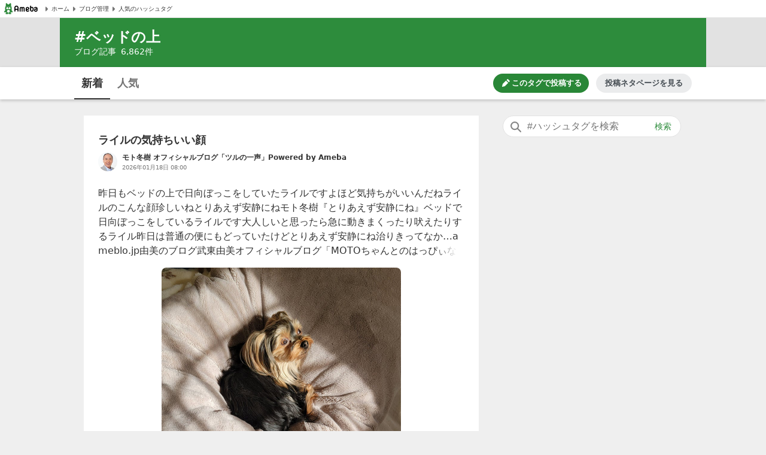

--- FILE ---
content_type: text/html; charset=utf-8
request_url: https://blogtag.ameba.jp/news/%E3%83%99%E3%83%83%E3%83%89%E3%81%AE%E4%B8%8A
body_size: 39124
content:
<!doctype html>
<html lang="ja">
<head>
<meta name="viewport" content="width=device-width,initial-scale=1">
<meta http-equiv="X-UA-Compatible" content="IE=edge">
<meta name="description" content="#ベッドの上に関するブログ新着記事です。|ライルの気持ちいい顔|甘い物|FTI-00611・膝を抱く|知識こそが武器だなんて、誰が言ったのだろうか。|過酷な環境">

<title>ベッドの上の新着記事｜アメーバブログ（アメブロ）</title>
<link rel="canonical" href="https://blogtag.ameba.jp/news/%E3%83%99%E3%83%83%E3%83%89%E3%81%AE%E4%B8%8A">
<link rel="stylesheet" href="https://c.stat100.ameba.jp/ameblo/pc/css/amebabar/ameblo.common.hf.white-1.3.2.css">
<link rel="stylesheet" href="https://c.stat100.ameba.jp/ameblo/pc/css/amebabar/amebabar-1.4.0.css">
<!-- Google Tag Manager -->
<script>(function(w,d,s,l,i){w[l]=w[l]||[];w[l].push({'gtm.start':
new Date().getTime(),event:'gtm.js'});var f=d.getElementsByTagName(s)[0],
j=d.createElement(s),dl=l!='dataLayer'?'&l='+l:'';j.async=true;j.src=
'https://www.googletagmanager.com/gtm.js?id='+i+dl;f.parentNode.insertBefore(j,f);
})(window,document,'script','dataLayer','GTM-N49WWL');</script>
<!-- End Google Tag Manager -->
<style data-styled="true" data-styled-version="5.3.11">html,body,div,dl,dt,dd,ul,ol,li,h1,h2,h3,h4,h5,h6,pre,code,form,fieldset,legend,input,textarea,p,blockquote,table,th,td,figure,figcaption,article,aside,canvas,details,figcaption,figure,footer,header,menu,nav,section,summary,address,caption,em,strong{margin:0;padding:0;}/*!sc*/
html,body{height:100%;}/*!sc*/
li{list-style:none;}/*!sc*/
body{font-family:Meiryo,Yu Gothic Medium,system-ui,-apple-system,BlinkMacSystemFont,sans-serif;background-color:#efefef;}/*!sc*/
data-styled.g1[id="sc-global-ctpsog1"]{content:"sc-global-ctpsog1,"}/*!sc*/
.daYmda{margin:0 auto;overflow:hidden;padding:3px 0 50px 0;position:relative;width:1000px;display:table;}/*!sc*/
data-styled.g2[id="sc-18nq852-0"]{content:"daYmda,"}/*!sc*/
.ipmAAP{display:table-cell;vertical-align:top;width:300px;padding:0;margin:0;}/*!sc*/
data-styled.g3[id="sc-167sa6c-0"]{content:"ipmAAP,"}/*!sc*/
.bQiIoB{display:table-cell;vertical-align:top;width:660px;padding:0 40px 0 0;}/*!sc*/
data-styled.g5[id="hl8g4g-0"]{content:"bQiIoB,"}/*!sc*/
.jJnelF{position:relative;}/*!sc*/
data-styled.g7[id="sc-1dlwl5c-0"]{content:"jJnelF,"}/*!sc*/
.hUEyuv{margin-bottom:1.5rem;position:relative;width:300px;padding:0;}/*!sc*/
data-styled.g8[id="sc-9ap8z1-0"]{content:"hUEyuv,"}/*!sc*/
.fTfqIG{box-sizing:border-box;line-height:1rem;-webkit-text-decoration:none;text-decoration:none;width:100%;background:none;border:none;cursor:pointer;}/*!sc*/
.fTfqIG:focus{box-shadow: 0 0 0 2px #fff, 0 0 0 4px #49c755;outline:0;}/*!sc*/
data-styled.g9[id="sc-1msboi3-0"]{content:"fTfqIG,"}/*!sc*/
.jPABKI{width:100%;padding-top:0.5rem;padding-bottom:0.5rem;padding-left:40px;padding-right:48px;box-sizing:border-box;font-size:16px;border-radius:20px;border:1px solid #e2e2e2;}/*!sc*/
.jPABKI:focus{outline:0;box-shadow:0 0 0 2px #49c755;}/*!sc*/
.jPABKI::-webkit-input-placeholder{color:#757575;}/*!sc*/
.jPABKI::-moz-placeholder{color:#757575;}/*!sc*/
.jPABKI:-ms-input-placeholder{color:#757575;}/*!sc*/
.jPABKI::placeholder{color:#757575;}/*!sc*/
data-styled.g10[id="ulkx4g-0"]{content:"jPABKI,"}/*!sc*/
.gjshei{position:absolute;top:8px;right:8px;color:#2d8c3c;font-size:14px;width:48px;height:20px;border-radius:10px;box-sizing:border-box;}/*!sc*/
.gjshei:focus{box-shadow:0 0 0 2px #49c755;}/*!sc*/
.gjshei:hover{opacity:0.7;}/*!sc*/
data-styled.g11[id="ulkx4g-1"]{content:"gjshei,"}/*!sc*/
.fAAbLy{position:absolute;top:7px;left:10px;}/*!sc*/
data-styled.g12[id="ulkx4g-2"]{content:"fAAbLy,"}/*!sc*/
.dqtIoE{position:absolute;z-index:10;background-color:#fff;right:0;}/*!sc*/
.dqtIoE > ul{box-sizing:border-box;padding:1rem 24px;max-width:600px;min-width:300px;box-shadow:0 2px 8px 2px rgba(0,0,0,0.2);}/*!sc*/
data-styled.g16[id="ulkx4g-6"]{content:"dqtIoE,"}/*!sc*/
.GOeGk{position:relative;margin-bottom:1.5rem;padding:0 2px 0 0;width:300px;box-sizing:border-box;}/*!sc*/
data-styled.g17[id="ulkx4g-7"]{content:"GOeGk,"}/*!sc*/
.dCMvJR{display:block;}/*!sc*/
data-styled.g18[id="sc-1lj288c-0"]{content:"dCMvJR,"}/*!sc*/
.hnpGae{-webkit-text-decoration:none;text-decoration:none;}/*!sc*/
.hnpGae:focus{color:#49c755;outline:0;-webkit-text-decoration:underline;text-decoration:underline;}/*!sc*/
.fJLQxH{-webkit-text-decoration:none;text-decoration:none;}/*!sc*/
.fJLQxH:focus{color:#49c755;outline:0;-webkit-text-decoration:underline;text-decoration:underline;}/*!sc*/
.fJLQxH:hover{-webkit-text-decoration:underline;text-decoration:underline;}/*!sc*/
data-styled.g21[id="mja0lr-1"]{content:"hnpGae,fJLQxH,"}/*!sc*/
.dHtMa-D{background-color:#fff;padding-inline:8px;width:100%;height:30px;box-sizing:border-box;display:-webkit-box;display:-webkit-flex;display:-ms-flexbox;display:flex;-webkit-align-items:center;-webkit-box-align:center;-ms-flex-align:center;align-items:center;-webkit-column-gap:16px;column-gap:16px;border-bottom:1px solid #e2e2e2;}/*!sc*/
data-styled.g23[id="v91nnt-0"]{content:"dHtMa-D,"}/*!sc*/
.jjAEFg{text-align:left;}/*!sc*/
data-styled.g24[id="v91nnt-1"]{content:"jjAEFg,"}/*!sc*/
.fbNJkU{display:-webkit-box;display:-webkit-flex;display:-ms-flexbox;display:flex;-webkit-column-gap:16px;column-gap:16px;-webkit-align-items:center;-webkit-box-align:center;-ms-flex-align:center;align-items:center;width:100%;}/*!sc*/
data-styled.g25[id="v91nnt-2"]{content:"fbNJkU,"}/*!sc*/
.iFBTBN{display:block;}/*!sc*/
.iFBTBN:focus{box-shadow: 0 0 0 2px #fff, 0 0 0 4px #49c755;}/*!sc*/
data-styled.g26[id="v91nnt-3"]{content:"iFBTBN,"}/*!sc*/
.gaSsMj{font-size:10px;}/*!sc*/
data-styled.g29[id="v91nnt-6"]{content:"gaSsMj,"}/*!sc*/
.iGvyEN{display:-webkit-box;display:-webkit-flex;display:-ms-flexbox;display:flex;-webkit-align-items:center;-webkit-box-align:center;-ms-flex-align:center;align-items:center;color:#333;}/*!sc*/
data-styled.g30[id="v91nnt-7"]{content:"iGvyEN,"}/*!sc*/
.cDoftB{background-color:var(--color-surface-primary);padding:4rem 0;border-top:1px solid var(--color-border-low-emphasis);}/*!sc*/
data-styled.g56[id="sc-1aszgb2-0"]{content:"cDoftB,"}/*!sc*/
.bUTSNM{width:1000px;margin:auto;}/*!sc*/
data-styled.g57[id="sc-1aszgb2-1"]{content:"bUTSNM,"}/*!sc*/
.hwjFfV{font-weight:bold;color:var(--color-text-high-emphasis);font-size:16px;}/*!sc*/
data-styled.g58[id="sc-1aszgb2-2"]{content:"hwjFfV,"}/*!sc*/
.ccyZas{display:-webkit-box;display:-webkit-flex;display:-ms-flexbox;display:flex;-webkit-flex-wrap:wrap;-ms-flex-wrap:wrap;flex-wrap:wrap;margin-top:1.25rem;}/*!sc*/
data-styled.g59[id="sc-1aszgb2-3"]{content:"ccyZas,"}/*!sc*/
.kwfPdr{display:-webkit-box;display:-webkit-flex;display:-ms-flexbox;display:flex;-webkit-align-items:center;-webkit-box-align:center;-ms-flex-align:center;align-items:center;width:25%;min-height:44px;}/*!sc*/
data-styled.g60[id="sc-1aszgb2-4"]{content:"kwfPdr,"}/*!sc*/
.fRAmUx{margin-right:0.375rem;}/*!sc*/
data-styled.g61[id="sc-1aszgb2-5"]{content:"fRAmUx,"}/*!sc*/
.gvDazG{opacity:0;-webkit-transition:opacity cubic-bezier(0,0,0,1) 150ms,-webkit-transform cubic-bezier(0,0,0,1) 150ms;-webkit-transition:opacity cubic-bezier(0,0,0,1) 150ms,transform cubic-bezier(0,0,0,1) 150ms;transition:opacity cubic-bezier(0,0,0,1) 150ms,transform cubic-bezier(0,0,0,1) 150ms;}/*!sc*/
data-styled.g62[id="sc-1aszgb2-6"]{content:"gvDazG,"}/*!sc*/
.bxLgbt{display:-webkit-box;display:-webkit-flex;display:-ms-flexbox;display:flex;-webkit-align-items:center;-webkit-box-align:center;-ms-flex-align:center;align-items:center;width:100%;height:100%;color:var(--color-text-medium-emphasis);font-size:12px;font-weight:bold;-webkit-text-decoration:none;text-decoration:none;}/*!sc*/
.bxLgbt:hover,.bxLgbt:focus{color:var(--color-text-accent-primary);}/*!sc*/
.bxLgbt:hover .sc-1aszgb2-6{opacity:1;-webkit-transform:translateX(4px);-ms-transform:translateX(4px);transform:translateX(4px);}/*!sc*/
.bxLgbt:focus .sc-1aszgb2-6{opacity:1;-webkit-transform:translateX(4px);-ms-transform:translateX(4px);transform:translateX(4px);}/*!sc*/
.bxLgbt:focus{outline:0;box-shadow:0 0 0 2px var(--color-focus-clarity);border-radius:4px;}/*!sc*/
data-styled.g63[id="sc-1aszgb2-7"]{content:"bxLgbt,"}/*!sc*/
.gIVCpP{margin-bottom:1.5rem;position:-webkit-sticky;position:sticky;top:0;z-index:10;}/*!sc*/
data-styled.g66[id="sc-1wf6ff9-0"]{content:"gIVCpP,"}/*!sc*/
.iHwDlC{width:100%;height:54px;box-shadow:0 2px 5px 0 rgba(0,0,0,0.2);background-color:#fff;box-sizing:border-box;z-index:10;}/*!sc*/
data-styled.g67[id="sc-1wf6ff9-1"]{content:"iHwDlC,"}/*!sc*/
.iQayqH{max-width:1080px;width:100%;height:54px;margin:0 auto;overflow:hidden;padding:0 24px;box-sizing:border-box;}/*!sc*/
.iQayqH::after{clear:both;content:'';display:table;}/*!sc*/
data-styled.g68[id="sc-1wf6ff9-2"]{content:"iQayqH,"}/*!sc*/
.fCVJdU{float:left;display:table;box-sizing:border-box;height:54px;}/*!sc*/
data-styled.g69[id="sc-1wf6ff9-3"]{content:"fCVJdU,"}/*!sc*/
.sOGHT{display:table-cell;padding-top:3px;border-bottom:2px solid #333;}/*!sc*/
.cUFxmz{display:table-cell;padding-top:3px;}/*!sc*/
data-styled.g70[id="sc-1wf6ff9-4"]{content:"sOGHT,cUFxmz,"}/*!sc*/
.dxOcqn{display:block;box-sizing:border-box;padding:10px 0;margin:0 4px;width:52px;border-radius:6px;text-align:center;font-size:18px;font-weight:bold;color:#757575;line-height:1.5;color:#333;}/*!sc*/
.dxOcqn:hover{cursor:pointer;opacity:0.5;-webkit-text-decoration:underline;text-decoration:underline;}/*!sc*/
.dxOcqn:focus{box-shadow:0 0 0 2px #49c755;-webkit-text-decoration:none;text-decoration:none;}/*!sc*/
.eyslRv{display:block;box-sizing:border-box;padding:10px 0;margin:0 4px;width:52px;border-radius:6px;text-align:center;font-size:18px;font-weight:bold;color:#757575;line-height:1.5;}/*!sc*/
.eyslRv:hover{cursor:pointer;opacity:0.5;-webkit-text-decoration:underline;text-decoration:underline;}/*!sc*/
.eyslRv:focus{box-shadow:0 0 0 2px #49c755;-webkit-text-decoration:none;text-decoration:none;}/*!sc*/
data-styled.g71[id="sc-1wf6ff9-5"]{content:"dxOcqn,eyslRv,"}/*!sc*/
.lbfPwc{display:-webkit-box;display:-webkit-flex;display:-ms-flexbox;display:flex;-webkit-box-pack:end;-webkit-justify-content:flex-end;-ms-flex-pack:end;justify-content:flex-end;margin:11px 0;display:none;}/*!sc*/
data-styled.g72[id="sc-1wf6ff9-6"]{content:"lbfPwc,"}/*!sc*/
.heeCnw{display:-webkit-box;display:-webkit-flex;display:-ms-flexbox;display:flex;-webkit-align-items:center;-webkit-box-align:center;-ms-flex-align:center;align-items:center;-webkit-box-pack:center;-webkit-justify-content:center;-ms-flex-pack:center;justify-content:center;width:160px;height:32px;color:var(--color-text-high-emphasis-inverse);-webkit-text-decoration:none;text-decoration:none;border-radius:16px;background:var(--color-surface-accent-primary);}/*!sc*/
.heeCnw:hover{-webkit-text-decoration:none;text-decoration:none;background:var(--primary-green-100);}/*!sc*/
.heeCnw:focus{color:var(--color-text-high-emphasis-inverse);-webkit-text-decoration:none;text-decoration:none;outline:2px solid var(--color-focus-clarity);}/*!sc*/
data-styled.g73[id="sc-1wf6ff9-7"]{content:"heeCnw,"}/*!sc*/
.ehiLEC{margin-left:0.125rem;font-size:13px;font-weight:bold;line-height:1.3;}/*!sc*/
data-styled.g74[id="sc-1wf6ff9-8"]{content:"ehiLEC,"}/*!sc*/
.kraNpV{display:-webkit-box;display:-webkit-flex;display:-ms-flexbox;display:flex;-webkit-align-items:center;-webkit-box-align:center;-ms-flex-align:center;align-items:center;-webkit-box-pack:center;-webkit-justify-content:center;-ms-flex-pack:center;justify-content:center;width:160px;height:32px;margin-left:12px;color:var(--color-text-medium-emphasis);font-size:13px;font-weight:bold;line-height:1.3;border-radius:24px;background:var(--color-surface-tertiary);}/*!sc*/
.kraNpV:hover{background:var(--color-surface-quaternary);}/*!sc*/
.kraNpV:focus{color:var(--color-text-medium-emphasis);-webkit-text-decoration:none;text-decoration:none;outline:2px solid var(--color-focus-clarity);}/*!sc*/
data-styled.g75[id="sc-1wf6ff9-9"]{content:"kraNpV,"}/*!sc*/
.kfSsvw{margin-top:1.5rem;width:660px;}/*!sc*/
.kfSsvw::after{clear:both;content:'';display:table;}/*!sc*/
data-styled.g84[id="sc-1wwspn3-0"]{content:"kfSsvw,"}/*!sc*/
.fwbMCw:first-child{float:left;}/*!sc*/
.fwbMCw:last-child{float:right;}/*!sc*/
data-styled.g85[id="sc-1wwspn3-1"]{content:"fwbMCw,"}/*!sc*/
.hgayYz{border:1px solid #e2e2e2;box-sizing:border-box;display:block;padding:0.5rem 0;width:122px;height:40px;color:#333;font-size:14px;text-align:center;background-color:#fff;}/*!sc*/
.hgayYz:focus{-webkit-text-decoration:none;text-decoration:none;box-shadow:inset 0 0 0 1px #49c755;}/*!sc*/
data-styled.g86[id="sc-1wwspn3-2"]{content:"hgayYz,"}/*!sc*/
.jrGrTD{vertical-align:middle;}/*!sc*/
data-styled.g87[id="sc-1wwspn3-3"]{content:"jrGrTD,"}/*!sc*/
.diCZvc{vertical-align:middle;}/*!sc*/
data-styled.g88[id="sc-1wwspn3-4"]{content:"diCZvc,"}/*!sc*/
.IBSyP{display:-webkit-box;display:-webkit-flex;display:-ms-flexbox;display:flex;width:100%;min-height:54px;box-sizing:border-box;border-top:1px solid #e2e2e2;}/*!sc*/
data-styled.g89[id="sc-10oh3db-0"]{content:"IBSyP,"}/*!sc*/
.hJsNCr{-webkit-flex:1;-ms-flex:1;flex:1;box-sizing:border-box;padding:0 0.5rem;text-align:center;display:-webkit-box;display:-webkit-flex;display:-ms-flexbox;display:flex;-webkit-box-pack:center;-webkit-justify-content:center;-ms-flex-pack:center;justify-content:center;-webkit-align-items:center;-webkit-box-align:center;-ms-flex-align:center;align-items:center;}/*!sc*/
.hJsNCr:only-child{-webkit-flex-basis:100%;-ms-flex-preferred-size:100%;flex-basis:100%;}/*!sc*/
data-styled.g90[id="sc-10oh3db-1"]{content:"hJsNCr,"}/*!sc*/
.gDpZUD{display:block;box-sizing:border-box;padding:7px 0;}/*!sc*/
.gDpZUD:hover{cursor:pointer;opacity:0.5;-webkit-text-decoration:none;text-decoration:none;}/*!sc*/
.gDpZUD:focus{box-shadow:0 0 0 2px #49c755;-webkit-text-decoration:none;text-decoration:none;}/*!sc*/
data-styled.g91[id="sc-10oh3db-2"]{content:"gDpZUD,"}/*!sc*/
.eHOKiT{vertical-align:middle;}/*!sc*/
data-styled.g92[id="sc-10oh3db-3"]{content:"eHOKiT,"}/*!sc*/
.ghYnmo{color:#757575;font-size:12px;font-weight:bold;height:54px;vertical-align:middle;padding-left:4px;}/*!sc*/
@media (max-width:20em){.ghYnmo{font-size:10px;}}/*!sc*/
data-styled.g93[id="sc-10oh3db-4"]{content:"ghYnmo,"}/*!sc*/
.bmJrrO{padding-top:1rem;}/*!sc*/
data-styled.g94[id="sc-1hd9e4g-0"]{content:"bmJrrO,"}/*!sc*/
.jZCGbj{display:inline-block;padding-right:8px;font-size:12px;color:#757575;}/*!sc*/
.jZCGbj:last-child{padding-right:0;}/*!sc*/
data-styled.g95[id="sc-1hd9e4g-1"]{content:"jZCGbj,"}/*!sc*/
.jRbmeb{margin-right:8px;}/*!sc*/
data-styled.g96[id="sc-1hd9e4g-2"]{content:"jRbmeb,"}/*!sc*/
.cmieZm{font-weight:bold;}/*!sc*/
data-styled.g97[id="sc-1hd9e4g-3"]{content:"cmieZm,"}/*!sc*/
.eeOjKr{display:table;font-size:12px;height:32px;width:100%;margin-bottom:1.5rem;}/*!sc*/
data-styled.g98[id="sc-19lvmbr-0"]{content:"eeOjKr,"}/*!sc*/
.WMXjt{display:table-cell;width:32px;height:32px;padding-right:8px;}/*!sc*/
data-styled.g99[id="sc-19lvmbr-1"]{content:"WMXjt,"}/*!sc*/
.bQlTSE{display:table-cell;vertical-align:middle;}/*!sc*/
data-styled.g100[id="sc-19lvmbr-2"]{content:"bQlTSE,"}/*!sc*/
.gPFobt{display:block;line-height:1.5;color:#333;font-size:12px;font-weight:bold;max-height:1.5em;display:block;overflow:hidden;position:relative;-webkit-text-size-adjust:100%;}/*!sc*/
.gPFobt::before{background:linear-gradient( to right,rgba(255,255,255,0) 0%,rgba(255,255,255,0.7) 50%,#fff 75%,#fff 100% );bottom:0;content:'';height:1.5em;position:absolute;right:0;width:3em;z-index:5;}/*!sc*/
data-styled.g101[id="sc-19lvmbr-3"]{content:"gPFobt,"}/*!sc*/
.WBfvc{display:block;width:32px;height:32px;border-radius:16px;}/*!sc*/
.WBfvc:focus{box-shadow: 0 0 0 2px #fff, 0 0 0 4px #49c755;}/*!sc*/
.WBfvc:hover{opacity:0.7;}/*!sc*/
data-styled.g102[id="sc-19lvmbr-4"]{content:"WBfvc,"}/*!sc*/
.eDyINx{color:#757575;display:inline-block;font-size:10px;padding-right:16px;}/*!sc*/
data-styled.g103[id="sc-19lvmbr-5"]{content:"eDyINx,"}/*!sc*/
.bSTPzw{height:32px;}/*!sc*/
data-styled.g104[id="sc-19lvmbr-6"]{content:"bSTPzw,"}/*!sc*/
.uOcbW{margin:0 0 0.5rem;vertical-align:top;}/*!sc*/
data-styled.g105[id="k9crkd-0"]{content:"uOcbW,"}/*!sc*/
.fFkGHk{font-size:18px;font-weight:bold;color:#333;}/*!sc*/
data-styled.g106[id="k9crkd-1"]{content:"fFkGHk,"}/*!sc*/
.bjhsVI{vertical-align:middle;}/*!sc*/
data-styled.g107[id="k9crkd-2"]{content:"bjhsVI,"}/*!sc*/
.ekKiej{display:block;color:#333;font-size:16px;line-height:1.6;margin-bottom:1rem;-webkit-text-decoration:none;text-decoration:none;vertical-align:top;line-height:1.5;-webkit-text-size-adjust:100%;max-height:7.5em;display:block;overflow:hidden;position:relative;}/*!sc*/
.ekKiej::before{background:linear-gradient( to right,rgba(255,255,255,0) 0%,rgba(255,255,255,0.7) 50%,#fff 75%,#fff 100% );bottom:0;content:'';height:1.5em;position:absolute;right:0;width:3em;z-index:5;}/*!sc*/
data-styled.g109[id="g3lzn8-0"]{content:"ekKiej,"}/*!sc*/
.kUOBkT{word-break:break-all;}/*!sc*/
data-styled.g110[id="g3lzn8-1"]{content:"kUOBkT,"}/*!sc*/
.cByaip{margin-bottom:0.5rem;background-color:#fff;}/*!sc*/
.cByaip:last-child{margin-bottom:0;}/*!sc*/
data-styled.g115[id="sc-1qjnvyk-0"]{content:"cByaip,"}/*!sc*/
.geIHCm{padding:1.5rem 24px;}/*!sc*/
data-styled.g116[id="sc-1qjnvyk-1"]{content:"geIHCm,"}/*!sc*/
.jsGCHW{height:400px;margin:1rem auto 0;}/*!sc*/
@media (max-width:23.4375em){.jsGCHW{width:290px;height:290px;}}/*!sc*/
@media (max-width:20em){.jsGCHW{width:245px;height:245px;}}/*!sc*/
data-styled.g117[id="sc-1qjnvyk-2"]{content:"jsGCHW,"}/*!sc*/
.nDpKu{width:660px;}/*!sc*/
data-styled.g118[id="sc-1m49sz0-0"]{content:"nDpKu,"}/*!sc*/
.iGxTki{max-width:1080px;min-height:74px;margin:0 auto;background-color:#2d8c3c;box-sizing:border-box;padding:1rem 24px;}/*!sc*/
data-styled.g119[id="sc-19skg99-0"]{content:"iGxTki,"}/*!sc*/
.cvTiOk{color:#fff;font-size:24px;}/*!sc*/
.cvTiOk::before{content:'#';}/*!sc*/
data-styled.g120[id="sc-19skg99-1"]{content:"cvTiOk,"}/*!sc*/
.dzNHpC{color:#fff;font-size:14px;}/*!sc*/
data-styled.g121[id="sc-19skg99-2"]{content:"dzNHpC,"}/*!sc*/
.nlpf{padding-left:8px;}/*!sc*/
data-styled.g122[id="sc-19skg99-3"]{content:"nlpf,"}/*!sc*/
.dbgaCq{width:100%;min-width:980px;background-color:#e2e2e2;}/*!sc*/
data-styled.g123[id="r4r37o-0"]{content:"dbgaCq,"}/*!sc*/
</style>
</head>
<body>
<!-- Google Tag Manager (noscript) -->
<noscript><iframe src="https://www.googletagmanager.com/ns.html?id=GTM-N49WWL"
height="0" width="0" style="display:none;visibility:hidden"></iframe></noscript>
<!-- End Google Tag Manager (noscript) -->
<div id="root">
<div id="app"><ul class="v91nnt-0 dHtMa-D"><li class="v91nnt-1 jjAEFg"><a aria-label="Amebaトップページ" class="mja0lr-1 hnpGae v91nnt-3 iFBTBN" href="https://www.ameba.jp/" rel="noopener" target="_blank"><img alt="Ameba（アメーバ）" height="19" src="https://stat100.ameba.jp/ameblo/blogtag-web/ameba-logo.svg" width="70" class="sc-1lj288c-0 dCMvJR"/></a></li><li class="v91nnt-1 jjAEFg"><ul role="navigation" class="v91nnt-2 fbNJkU"><li class="v91nnt-4 ljklya"><a class="mja0lr-1 hnpGae v91nnt-7 iGvyEN" href="https://www.ameba.jp" rel="noopener" target="_blank"><img alt="" aria-hidden="true" height="16" src="data:image/svg+xml,%3Csvg xmlns=&#x27;http://www.w3.org/2000/svg&#x27; xmlns:xlink=&#x27;http://www.w3.org/1999/xlink&#x27;%3E%3Csymbol id=&#x27;svg-body&#x27; viewBox=&#x27;0 0 512 512&#x27;%3E%3Ctitle%3EArrow paging right%3C/title%3E%3Cg fill=&#x27;none&#x27; fill-rule=&#x27;evenodd&#x27;%3E%3Cpath d=&#x27;M324.438 266.231l-96.87 105.882a12.791 12.791 0 0 1-10.369 4.134l-9.241-.653c-6.938-.499-12.314-6.272-12.314-13.235V149.636c0-6.95 5.376-12.736 12.314-13.223l9.241-.665a12.791 12.791 0 0 1 10.368 4.134l96.87 105.882c5.3 5.798 5.3 14.681 0 20.467&#x27; fill=&#x27;%23757575&#x27;/%3E%3C/g%3E%3C/symbol%3E%3Cuse xlink:href=&#x27;%23svg-body&#x27;/%3E%3C/svg%3E" width="16" class="v91nnt-5 gSmDXT"/><span class="v91nnt-6 gaSsMj">ホーム</span></a></li><li class="v91nnt-4 ljklya"><a class="mja0lr-1 hnpGae v91nnt-7 iGvyEN" href="https://blog.ameba.jp/ucs/top.do" rel="noopener" target="_blank"><img alt="" aria-hidden="true" height="16" src="data:image/svg+xml,%3Csvg xmlns=&#x27;http://www.w3.org/2000/svg&#x27; xmlns:xlink=&#x27;http://www.w3.org/1999/xlink&#x27;%3E%3Csymbol id=&#x27;svg-body&#x27; viewBox=&#x27;0 0 512 512&#x27;%3E%3Ctitle%3EArrow paging right%3C/title%3E%3Cg fill=&#x27;none&#x27; fill-rule=&#x27;evenodd&#x27;%3E%3Cpath d=&#x27;M324.438 266.231l-96.87 105.882a12.791 12.791 0 0 1-10.369 4.134l-9.241-.653c-6.938-.499-12.314-6.272-12.314-13.235V149.636c0-6.95 5.376-12.736 12.314-13.223l9.241-.665a12.791 12.791 0 0 1 10.368 4.134l96.87 105.882c5.3 5.798 5.3 14.681 0 20.467&#x27; fill=&#x27;%23757575&#x27;/%3E%3C/g%3E%3C/symbol%3E%3Cuse xlink:href=&#x27;%23svg-body&#x27;/%3E%3C/svg%3E" width="16" class="v91nnt-5 gSmDXT"/><span class="v91nnt-6 gaSsMj">ブログ管理</span></a></li><li class="v91nnt-4 ljklya"><a class="mja0lr-1 hnpGae v91nnt-7 iGvyEN" href="/" rel=""><img alt="" aria-hidden="true" height="16" src="data:image/svg+xml,%3Csvg xmlns=&#x27;http://www.w3.org/2000/svg&#x27; xmlns:xlink=&#x27;http://www.w3.org/1999/xlink&#x27;%3E%3Csymbol id=&#x27;svg-body&#x27; viewBox=&#x27;0 0 512 512&#x27;%3E%3Ctitle%3EArrow paging right%3C/title%3E%3Cg fill=&#x27;none&#x27; fill-rule=&#x27;evenodd&#x27;%3E%3Cpath d=&#x27;M324.438 266.231l-96.87 105.882a12.791 12.791 0 0 1-10.369 4.134l-9.241-.653c-6.938-.499-12.314-6.272-12.314-13.235V149.636c0-6.95 5.376-12.736 12.314-13.223l9.241-.665a12.791 12.791 0 0 1 10.368 4.134l96.87 105.882c5.3 5.798 5.3 14.681 0 20.467&#x27; fill=&#x27;%23757575&#x27;/%3E%3C/g%3E%3C/symbol%3E%3Cuse xlink:href=&#x27;%23svg-body&#x27;/%3E%3C/svg%3E" width="16" class="v91nnt-5 gSmDXT"/><span class="v91nnt-6 gaSsMj">人気のハッシュタグ</span></a></li></ul></li></ul><header class="r4r37o-0 dbgaCq"><div class="sc-19skg99-0 iGxTki"><h1 class="sc-19skg99-1 cvTiOk">ベッドの上</h1><p class="sc-19skg99-2 dzNHpC">ブログ記事<span class="sc-19skg99-3 nlpf">6,862</span>件</p></div></header><div class="sc-1wf6ff9-0 gIVCpP"><div class="sc-1wf6ff9-1 iHwDlC"><div class="sc-1wf6ff9-2 iQayqH"><ul class="sc-1wf6ff9-3 fCVJdU"><li class="sc-1wf6ff9-4 sOGHT"><a class="mja0lr-1 hnpGae sc-1wf6ff9-5 dxOcqn" href="/news/%E3%83%99%E3%83%83%E3%83%89%E3%81%AE%E4%B8%8A" rel="">新着</a></li><li class="sc-1wf6ff9-4 cUFxmz"><a class="mja0lr-1 hnpGae sc-1wf6ff9-5 eyslRv" href="/detail/%E3%83%99%E3%83%83%E3%83%89%E3%81%AE%E4%B8%8A" rel="">人気</a></li></ul><div class="sc-1wf6ff9-6 lbfPwc"><a class="mja0lr-1 fJLQxH sc-1wf6ff9-7 heeCnw" href="https://blog.ameba.jp/ucs/entry/srventryinsertinput.do?editor_flg=5&amp;hashtag=%E3%83%99%E3%83%83%E3%83%89%E3%81%AE%E4%B8%8A" rel="noopener" target="_blank"><svg width="16" height="16" viewBox="0 0 24 24" fill="currentColor" role="img" aria-hidden="true"><path d="M19.6 9.2l-4.9-4.9c-.2-.2-.2-.5 0-.7l1.8-1.8c.4-.4 1-.4 1.4 0L22.1 6c.4.4.4 1 0 1.4l-1.8 1.8c-.2.2-.5.2-.7 0zm-7-3.5l-8.1 8.1L3 19.7c-.2.7.5 1.4 1.2 1.2l5.8-1.4 8.1-8.1c.2-.2.2-.5 0-.7l-4.9-4.9c-.1-.3-.5-.3-.6-.1z"></path></svg><span class="sc-1wf6ff9-8 ehiLEC">このタグで投稿する</span></a><a class="mja0lr-1 hnpGae sc-1wf6ff9-9 kraNpV" href="https://content.ameba.jp/trend_post" rel="noopener" target="_blank">投稿ネタページを見る</a></div></div></div></div><div class="sc-18nq852-0 daYmda"><main class="hl8g4g-0 bQiIoB"><ul class="sc-1m49sz0-0 nDpKu"><li class="sc-1qjnvyk-0 cByaip"><div class="sc-1qjnvyk-1 geIHCm"><h2 class="k9crkd-0 uOcbW"><a class="mja0lr-1 fJLQxH k9crkd-1 fFkGHk" href="https://ameblo.jp/moto-fuyuki/entry-12953757983.html" rel="noopener" target="_blank"><span class="k9crkd-2 bjhsVI">ライルの気持ちいい顔</span></a></h2><div class="sc-19lvmbr-0 eeOjKr"><div class="sc-19lvmbr-1 WMXjt"><a aria-label="モト冬樹 オフィシャルブログ「ツルの一声」Powered by Ameba のブログへのリンク" class="mja0lr-1 fJLQxH sc-19lvmbr-4 WBfvc" href="https://ameblo.jp/moto-fuyuki/" rel="noopener" target="_blank"><img alt="画像 モト冬樹 オフィシャルブログ「ツルの一声」Powered by Amebaのユーザープロフィール画像" height="32" src="https://stat.profile.ameba.jp/profile_images/20170202/17/25/S7/p/o015001501486023462106.png?cat=64" style="border-radius:32px" width="32"/></a></div><div class="sc-19lvmbr-2 bQlTSE"><a aria-label="モト冬樹 オフィシャルブログ「ツルの一声」Powered by Ameba のブログへのリンク" class="mja0lr-1 fJLQxH sc-19lvmbr-3 gPFobt" href="https://ameblo.jp/moto-fuyuki/" rel="noopener" target="_blank">モト冬樹 オフィシャルブログ「ツルの一声」Powered by Ameba</a><time dateTime="2026-01-18 08:00:00" class="sc-19lvmbr-5 eDyINx">47分前</time></div></div><a class="mja0lr-1 fJLQxH g3lzn8-0 ekKiej" href="https://ameblo.jp/moto-fuyuki/entry-12953757983.html" rel="noopener" target="_blank"><p class="g3lzn8-1 kUOBkT">昨日もベッドの上で日向ぼっこをしていたライルですよほど気持ちがいいんだねライルのこんな顔珍しいねとりあえず安静にねモト冬樹『とりあえず安静にね』ベッドで日向ぼっこをしているライルです大人しいと思ったら急に動きまくったり吠えたりするライル昨日は普通の便にもどっていたけどとりあえず安静にね治りきってなか…ameblo.jp由美のブログ武東由美オフィシャルブログ「MOTOちゃんとのはっぴぃな毎日」PoweredbyAmebaミセスモデル武東由美さんのブログです。最近</p></a><div class="fzue2x-0 gZjLGi sc-1qjnvyk-2 jsGCHW"></div><ul class="sc-1hd9e4g-0 bmJrrO"><li class="sc-1hd9e4g-1 jZCGbj"><span class="sc-1hd9e4g-2 jRbmeb">コメント</span><span class="sc-1hd9e4g-3 cmieZm">3</span></li></ul></div><ul class="sc-10oh3db-0 IBSyP"><li class="sc-10oh3db-1 hJsNCr"><a class="mja0lr-1 hnpGae sc-10oh3db-2 gDpZUD" href="https://comment.ameba.jp/public/comment/displaycommentform.do?eid=12953757983&amp;bnm=moto-fuyuki" rel="noopener" target="_blank"><img alt="" aria-hidden="true" height="30" src="data:image/svg+xml,%3Csvg xmlns=&#x27;http://www.w3.org/2000/svg&#x27; xmlns:xlink=&#x27;http://www.w3.org/1999/xlink&#x27;%3E%3Csymbol id=&#x27;svg-body&#x27; viewBox=&#x27;0 0 512 512&#x27;%3E%3Ctitle%3EComment%3C/title%3E%3Cg fill=&#x27;none&#x27; fill-rule=&#x27;evenodd&#x27;%3E%3Cg fill=&#x27;%23757575&#x27;%3E%3Cpath d=&#x27;M448.034 232.503c0-60.481-46.724-103.742-114.123-103.742h-22.984c-21.451 0-39.434 4.627-55.917 11.094-28.325 11.137-57.055 33.315-58.97 77.342-1.15 6.127-6.183 8.658-10.727 10.328-2.734 1.01-5.746 1.532-9.193 1.15H151.23c-53.236 0-84.19 22.21-86.18 80.393-1.84 53.994 24.9 58.578 39.073 65.854l-4.596 15.7c-2.458 8.371-6.896 11.094 0 17.221 2.681 1.915 5.778 1.968 8.81-.383l25.655-19.902c4.214 0 19.143.766 22.6.766h28.72c45.958 0 82.722-17.614 85.786-65.087 10.726 2.68 27.187 1.149 39.445 1.149h22.59c4.98 0 22.719 1.425 28.73 7.658l20.293 21.05c2.298 1.532 4.596 2.298 7.278 2.298 2.681 0 4.937-.819 6.895-2.297 4.171-3.117 6.193-8.435 4.597-13.01l-6.13-17.614c35.232-18.38 53.237-51.675 53.237-89.968zM186.079 364.966h-28.73c-24.122 0-70.463-10.34-70.463-56.28 0-38.272 26.038-58.95 65.867-58.95h43.67c4.98 30.623 23.739 52.833 51.309 66.225-3.065 34.07-24.889 49.005-61.653 49.005zm77.742-114.082c-12.258 0-18.77-9.19-18.77-17.232 0-8.797 5.362-18.37 17.238-18.37 11.875 0 17.62 6.127 17.62 18.37 0 11.105-8.044 17.232-16.088 17.232zm58.598.383c-10.342 0-17.62-9.573-17.62-16.849 0-7.659 4.98-19.519 16.854-19.519 11.865 0 17.994 5.744 17.994 17.221 0 11.871-8.034 19.147-17.228 19.147zm59.738-.383c-8.034 0-17.61-8.424-17.61-16.466 0-11.86 6.511-19.136 18.376-19.136 7.661 0 16.855 6.51 16.855 17.221 0 10.722-5.746 18.381-17.621 18.381z&#x27;/%3E%3Cpath d=&#x27;M202.924 297.591c-5.736 0-9.95 4.978-9.95 10.711 0 5.744 4.214 10.34 9.95 10.34 5.746 0 9.96-4.596 9.96-10.34 0-5.733-4.214-10.711-9.96-10.711M165.777 298.74c-5.746 0-9.96 4.584-9.96 10.328s4.214 10.34 9.96 10.34 9.96-4.596 9.96-10.34-4.214-10.328-9.96-10.328M130.545 299.123c-5.746 0-9.96 4.595-9.96 10.328 0 5.744 4.214 10.34 9.96 10.34s9.96-4.596 9.96-10.34c0-5.733-4.214-10.328-9.96-10.328&#x27;/%3E%3C/g%3E%3C/g%3E%3C/symbol%3E%3Cuse xlink:href=&#x27;%23svg-body&#x27;/%3E%3C/svg%3E" width="30" class="sc-10oh3db-3 eHOKiT"/><span class="sc-10oh3db-4 ghYnmo">コメント</span></a></li><li class="sc-10oh3db-1 hJsNCr"><a class="mja0lr-1 hnpGae sc-10oh3db-2 gDpZUD" href="https://blog.ameba.jp/ucs/entry/srventryinsertinput.do?reblog_ameba_id=moto-fuyuki&amp;reblog_entry_id=12953757983&amp;entry_title=%E3%83%A9%E3%82%A4%E3%83%AB%E3%81%AE%E6%B0%97%E6%8C%81%E3%81%A1%E3%81%84%E3%81%84%E9%A1%94" rel="noopener" target="_blank"><img alt="" aria-hidden="true" height="30" src="data:image/svg+xml,%3Csvg xmlns=&#x27;http://www.w3.org/2000/svg&#x27; xmlns:xlink=&#x27;http://www.w3.org/1999/xlink&#x27;%3E%3Csymbol id=&#x27;svg-body&#x27; viewBox=&#x27;0 0 512 512&#x27;%3E%3Ctitle%3EReblog%3C/title%3E%3Cg fill=&#x27;none&#x27; fill-rule=&#x27;evenodd&#x27;%3E%3Cpath d=&#x27;M395.013 324.994h-20.467a6.97 6.97 0 0 0-6.964 6.963v10.227c0 9.498-7.692 17.19-17.203 17.19H161.208c-9.498 0-17.19-7.692-17.19-17.19v-68.787H161.4c6.912 0 10.867-7.898 6.72-13.427l-34.803-46.4c-3.354-4.48-10.074-4.48-13.427 0l-34.816 46.4c-4.135 5.53-.192 13.427 6.732 13.427h17.818v68.787c0 28.493 23.091 51.597 51.584 51.597h189.171c28.506 0 51.597-23.104 51.597-51.597v-10.227a6.97 6.97 0 0 0-6.963-6.963zm24.782-85.988h-17.818v-68.787c0-28.493-23.09-51.597-51.597-51.597H161.21c-28.494 0-51.585 23.104-51.585 51.597v10.227a6.97 6.97 0 0 0 6.963 6.963h20.468a6.97 6.97 0 0 0 6.963-6.963v-10.227c0-9.51 7.693-17.204 17.19-17.204H350.38c9.51 0 17.204 7.693 17.204 17.204v68.787H350.2c-6.912 0-10.867 7.897-6.72 13.427l34.803 46.4c3.354 4.48 10.074 4.48 13.428 0l34.803-46.4c4.147-5.53.205-13.427-6.72-13.427z&#x27; fill=&#x27;%23757575&#x27;/%3E%3C/g%3E%3C/symbol%3E%3Cuse xlink:href=&#x27;%23svg-body&#x27;/%3E%3C/svg%3E" width="30" class="sc-10oh3db-3 eHOKiT"/><span class="sc-10oh3db-4 ghYnmo">リブログ</span></a></li></ul></li><li class="sc-1qjnvyk-0 cByaip"><div class="sc-1qjnvyk-1 geIHCm"><h2 class="k9crkd-0 uOcbW"><a class="mja0lr-1 fJLQxH k9crkd-1 fFkGHk" href="https://ameblo.jp/selena-2257/entry-12953749865.html" rel="noopener" target="_blank"><span class="k9crkd-2 bjhsVI">甘い物</span></a></h2><div class="sc-19lvmbr-0 eeOjKr"><div class="sc-19lvmbr-1 WMXjt"><a aria-label="ふうりん のブログへのリンク" class="mja0lr-1 fJLQxH sc-19lvmbr-4 WBfvc" href="https://ameblo.jp/selena-2257/" rel="noopener" target="_blank"><div class="fzue2x-0 gZjLGi sc-19lvmbr-6 bSTPzw"></div></a></div><div class="sc-19lvmbr-2 bQlTSE"><a aria-label="ふうりん のブログへのリンク" class="mja0lr-1 fJLQxH sc-19lvmbr-3 gPFobt" href="https://ameblo.jp/selena-2257/" rel="noopener" target="_blank">ふうりん</a><time dateTime="2026-01-17 21:40:29" class="sc-19lvmbr-5 eDyINx">昨日 21:40</time></div></div><a class="mja0lr-1 fJLQxH g3lzn8-0 ekKiej" href="https://ameblo.jp/selena-2257/entry-12953749865.html" rel="noopener" target="_blank"><p class="g3lzn8-1 kUOBkT">ベッドの上で姉から頂いたプリン食べかけで汚いけど…味はとにかく美味しい♡ありがとう姪から頂いた通りもん私の大好物♡ありがとう姪その後薬を飲んだパキシル、ブロマゼパム、ミヤBMなんか気持ち悪くなりそうな予感😂最近以前よりも食事量かなり減った方ではあるのになぜか痩せない…なんなら少し太った気がする動かなすぎるのかな…🐻‍❄️とりあえず今はまぁ、いいか</p></a><div class="fzue2x-0 gZjLGi sc-1qjnvyk-2 jsGCHW"></div></div><ul class="sc-10oh3db-0 IBSyP"><li class="sc-10oh3db-1 hJsNCr"><a class="mja0lr-1 hnpGae sc-10oh3db-2 gDpZUD" href="https://comment.ameba.jp/public/comment/displaycommentform.do?eid=12953749865&amp;bnm=selena-2257" rel="noopener" target="_blank"><img alt="" aria-hidden="true" height="30" src="data:image/svg+xml,%3Csvg xmlns=&#x27;http://www.w3.org/2000/svg&#x27; xmlns:xlink=&#x27;http://www.w3.org/1999/xlink&#x27;%3E%3Csymbol id=&#x27;svg-body&#x27; viewBox=&#x27;0 0 512 512&#x27;%3E%3Ctitle%3EComment%3C/title%3E%3Cg fill=&#x27;none&#x27; fill-rule=&#x27;evenodd&#x27;%3E%3Cg fill=&#x27;%23757575&#x27;%3E%3Cpath d=&#x27;M448.034 232.503c0-60.481-46.724-103.742-114.123-103.742h-22.984c-21.451 0-39.434 4.627-55.917 11.094-28.325 11.137-57.055 33.315-58.97 77.342-1.15 6.127-6.183 8.658-10.727 10.328-2.734 1.01-5.746 1.532-9.193 1.15H151.23c-53.236 0-84.19 22.21-86.18 80.393-1.84 53.994 24.9 58.578 39.073 65.854l-4.596 15.7c-2.458 8.371-6.896 11.094 0 17.221 2.681 1.915 5.778 1.968 8.81-.383l25.655-19.902c4.214 0 19.143.766 22.6.766h28.72c45.958 0 82.722-17.614 85.786-65.087 10.726 2.68 27.187 1.149 39.445 1.149h22.59c4.98 0 22.719 1.425 28.73 7.658l20.293 21.05c2.298 1.532 4.596 2.298 7.278 2.298 2.681 0 4.937-.819 6.895-2.297 4.171-3.117 6.193-8.435 4.597-13.01l-6.13-17.614c35.232-18.38 53.237-51.675 53.237-89.968zM186.079 364.966h-28.73c-24.122 0-70.463-10.34-70.463-56.28 0-38.272 26.038-58.95 65.867-58.95h43.67c4.98 30.623 23.739 52.833 51.309 66.225-3.065 34.07-24.889 49.005-61.653 49.005zm77.742-114.082c-12.258 0-18.77-9.19-18.77-17.232 0-8.797 5.362-18.37 17.238-18.37 11.875 0 17.62 6.127 17.62 18.37 0 11.105-8.044 17.232-16.088 17.232zm58.598.383c-10.342 0-17.62-9.573-17.62-16.849 0-7.659 4.98-19.519 16.854-19.519 11.865 0 17.994 5.744 17.994 17.221 0 11.871-8.034 19.147-17.228 19.147zm59.738-.383c-8.034 0-17.61-8.424-17.61-16.466 0-11.86 6.511-19.136 18.376-19.136 7.661 0 16.855 6.51 16.855 17.221 0 10.722-5.746 18.381-17.621 18.381z&#x27;/%3E%3Cpath d=&#x27;M202.924 297.591c-5.736 0-9.95 4.978-9.95 10.711 0 5.744 4.214 10.34 9.95 10.34 5.746 0 9.96-4.596 9.96-10.34 0-5.733-4.214-10.711-9.96-10.711M165.777 298.74c-5.746 0-9.96 4.584-9.96 10.328s4.214 10.34 9.96 10.34 9.96-4.596 9.96-10.34-4.214-10.328-9.96-10.328M130.545 299.123c-5.746 0-9.96 4.595-9.96 10.328 0 5.744 4.214 10.34 9.96 10.34s9.96-4.596 9.96-10.34c0-5.733-4.214-10.328-9.96-10.328&#x27;/%3E%3C/g%3E%3C/g%3E%3C/symbol%3E%3Cuse xlink:href=&#x27;%23svg-body&#x27;/%3E%3C/svg%3E" width="30" class="sc-10oh3db-3 eHOKiT"/><span class="sc-10oh3db-4 ghYnmo">コメント</span></a></li><li class="sc-10oh3db-1 hJsNCr"><a class="mja0lr-1 hnpGae sc-10oh3db-2 gDpZUD" href="https://blog.ameba.jp/ucs/entry/srventryinsertinput.do?reblog_ameba_id=selena-2257&amp;reblog_entry_id=12953749865&amp;entry_title=%E7%94%98%E3%81%84%E7%89%A9" rel="noopener" target="_blank"><img alt="" aria-hidden="true" height="30" src="data:image/svg+xml,%3Csvg xmlns=&#x27;http://www.w3.org/2000/svg&#x27; xmlns:xlink=&#x27;http://www.w3.org/1999/xlink&#x27;%3E%3Csymbol id=&#x27;svg-body&#x27; viewBox=&#x27;0 0 512 512&#x27;%3E%3Ctitle%3EReblog%3C/title%3E%3Cg fill=&#x27;none&#x27; fill-rule=&#x27;evenodd&#x27;%3E%3Cpath d=&#x27;M395.013 324.994h-20.467a6.97 6.97 0 0 0-6.964 6.963v10.227c0 9.498-7.692 17.19-17.203 17.19H161.208c-9.498 0-17.19-7.692-17.19-17.19v-68.787H161.4c6.912 0 10.867-7.898 6.72-13.427l-34.803-46.4c-3.354-4.48-10.074-4.48-13.427 0l-34.816 46.4c-4.135 5.53-.192 13.427 6.732 13.427h17.818v68.787c0 28.493 23.091 51.597 51.584 51.597h189.171c28.506 0 51.597-23.104 51.597-51.597v-10.227a6.97 6.97 0 0 0-6.963-6.963zm24.782-85.988h-17.818v-68.787c0-28.493-23.09-51.597-51.597-51.597H161.21c-28.494 0-51.585 23.104-51.585 51.597v10.227a6.97 6.97 0 0 0 6.963 6.963h20.468a6.97 6.97 0 0 0 6.963-6.963v-10.227c0-9.51 7.693-17.204 17.19-17.204H350.38c9.51 0 17.204 7.693 17.204 17.204v68.787H350.2c-6.912 0-10.867 7.897-6.72 13.427l34.803 46.4c3.354 4.48 10.074 4.48 13.428 0l34.803-46.4c4.147-5.53.205-13.427-6.72-13.427z&#x27; fill=&#x27;%23757575&#x27;/%3E%3C/g%3E%3C/symbol%3E%3Cuse xlink:href=&#x27;%23svg-body&#x27;/%3E%3C/svg%3E" width="30" class="sc-10oh3db-3 eHOKiT"/><span class="sc-10oh3db-4 ghYnmo">リブログ</span></a></li></ul></li><li class="sc-1qjnvyk-0 cByaip"><div class="sc-1qjnvyk-1 geIHCm"><h2 class="k9crkd-0 uOcbW"><a class="mja0lr-1 fJLQxH k9crkd-1 fFkGHk" href="https://ameblo.jp/tkc-mnsr/entry-12953538384.html" rel="noopener" target="_blank"><span class="k9crkd-2 bjhsVI">FTI-00611・膝を抱く</span></a></h2><div class="sc-19lvmbr-0 eeOjKr"><div class="sc-19lvmbr-1 WMXjt"><a aria-label="TKCの雑記綴り部屋 のブログへのリンク" class="mja0lr-1 fJLQxH sc-19lvmbr-4 WBfvc" href="https://ameblo.jp/tkc-mnsr/" rel="noopener" target="_blank"><div class="fzue2x-0 gZjLGi sc-19lvmbr-6 bSTPzw"></div></a></div><div class="sc-19lvmbr-2 bQlTSE"><a aria-label="TKCの雑記綴り部屋 のブログへのリンク" class="mja0lr-1 fJLQxH sc-19lvmbr-3 gPFobt" href="https://ameblo.jp/tkc-mnsr/" rel="noopener" target="_blank">TKCの雑記綴り部屋</a><time dateTime="2026-01-16 00:18:18" class="sc-19lvmbr-5 eDyINx">2026年01月16日 00:18</time></div></div><a class="mja0lr-1 fJLQxH g3lzn8-0 ekKiej" href="https://ameblo.jp/tkc-mnsr/entry-12953538384.html" rel="noopener" target="_blank"><p class="g3lzn8-1 kUOBkT">今回のテーマは「膝を抱く」です。どんなシチュエーションがいいかなと悩みましたが、おいらの生成は笑顔が多めなのでたまには悲しみをやってみようかなと考えました。いつもは苦しみや悲しみを見せない女の子が、部屋で一人きり感情を押さえられずに膝を抱え泣きだしそうになっているシチュエーションを目指します。指示のほうは、「冬の暖かそうなパジャマ・自宅の自室・夜、部屋の電気もつけずにベッドの上で膝を抱きながら悲しい表情をしている・今にも泣きだしそうな表情をしている被写体を儚げにとらえる」としました。</p></a><div class="fzue2x-0 gZjLGi sc-1qjnvyk-2 jsGCHW"></div></div><ul class="sc-10oh3db-0 IBSyP"><li class="sc-10oh3db-1 hJsNCr"><a class="mja0lr-1 hnpGae sc-10oh3db-2 gDpZUD" href="https://comment.ameba.jp/public/comment/displaycommentform.do?eid=12953538384&amp;bnm=tkc-mnsr" rel="noopener" target="_blank"><img alt="" aria-hidden="true" height="30" src="data:image/svg+xml,%3Csvg xmlns=&#x27;http://www.w3.org/2000/svg&#x27; xmlns:xlink=&#x27;http://www.w3.org/1999/xlink&#x27;%3E%3Csymbol id=&#x27;svg-body&#x27; viewBox=&#x27;0 0 512 512&#x27;%3E%3Ctitle%3EComment%3C/title%3E%3Cg fill=&#x27;none&#x27; fill-rule=&#x27;evenodd&#x27;%3E%3Cg fill=&#x27;%23757575&#x27;%3E%3Cpath d=&#x27;M448.034 232.503c0-60.481-46.724-103.742-114.123-103.742h-22.984c-21.451 0-39.434 4.627-55.917 11.094-28.325 11.137-57.055 33.315-58.97 77.342-1.15 6.127-6.183 8.658-10.727 10.328-2.734 1.01-5.746 1.532-9.193 1.15H151.23c-53.236 0-84.19 22.21-86.18 80.393-1.84 53.994 24.9 58.578 39.073 65.854l-4.596 15.7c-2.458 8.371-6.896 11.094 0 17.221 2.681 1.915 5.778 1.968 8.81-.383l25.655-19.902c4.214 0 19.143.766 22.6.766h28.72c45.958 0 82.722-17.614 85.786-65.087 10.726 2.68 27.187 1.149 39.445 1.149h22.59c4.98 0 22.719 1.425 28.73 7.658l20.293 21.05c2.298 1.532 4.596 2.298 7.278 2.298 2.681 0 4.937-.819 6.895-2.297 4.171-3.117 6.193-8.435 4.597-13.01l-6.13-17.614c35.232-18.38 53.237-51.675 53.237-89.968zM186.079 364.966h-28.73c-24.122 0-70.463-10.34-70.463-56.28 0-38.272 26.038-58.95 65.867-58.95h43.67c4.98 30.623 23.739 52.833 51.309 66.225-3.065 34.07-24.889 49.005-61.653 49.005zm77.742-114.082c-12.258 0-18.77-9.19-18.77-17.232 0-8.797 5.362-18.37 17.238-18.37 11.875 0 17.62 6.127 17.62 18.37 0 11.105-8.044 17.232-16.088 17.232zm58.598.383c-10.342 0-17.62-9.573-17.62-16.849 0-7.659 4.98-19.519 16.854-19.519 11.865 0 17.994 5.744 17.994 17.221 0 11.871-8.034 19.147-17.228 19.147zm59.738-.383c-8.034 0-17.61-8.424-17.61-16.466 0-11.86 6.511-19.136 18.376-19.136 7.661 0 16.855 6.51 16.855 17.221 0 10.722-5.746 18.381-17.621 18.381z&#x27;/%3E%3Cpath d=&#x27;M202.924 297.591c-5.736 0-9.95 4.978-9.95 10.711 0 5.744 4.214 10.34 9.95 10.34 5.746 0 9.96-4.596 9.96-10.34 0-5.733-4.214-10.711-9.96-10.711M165.777 298.74c-5.746 0-9.96 4.584-9.96 10.328s4.214 10.34 9.96 10.34 9.96-4.596 9.96-10.34-4.214-10.328-9.96-10.328M130.545 299.123c-5.746 0-9.96 4.595-9.96 10.328 0 5.744 4.214 10.34 9.96 10.34s9.96-4.596 9.96-10.34c0-5.733-4.214-10.328-9.96-10.328&#x27;/%3E%3C/g%3E%3C/g%3E%3C/symbol%3E%3Cuse xlink:href=&#x27;%23svg-body&#x27;/%3E%3C/svg%3E" width="30" class="sc-10oh3db-3 eHOKiT"/><span class="sc-10oh3db-4 ghYnmo">コメント</span></a></li><li class="sc-10oh3db-1 hJsNCr"><a class="mja0lr-1 hnpGae sc-10oh3db-2 gDpZUD" href="https://blog.ameba.jp/ucs/entry/srventryinsertinput.do?reblog_ameba_id=tkc-mnsr&amp;reblog_entry_id=12953538384&amp;entry_title=FTI-00611%E3%83%BB%E8%86%9D%E3%82%92%E6%8A%B1%E3%81%8F" rel="noopener" target="_blank"><img alt="" aria-hidden="true" height="30" src="data:image/svg+xml,%3Csvg xmlns=&#x27;http://www.w3.org/2000/svg&#x27; xmlns:xlink=&#x27;http://www.w3.org/1999/xlink&#x27;%3E%3Csymbol id=&#x27;svg-body&#x27; viewBox=&#x27;0 0 512 512&#x27;%3E%3Ctitle%3EReblog%3C/title%3E%3Cg fill=&#x27;none&#x27; fill-rule=&#x27;evenodd&#x27;%3E%3Cpath d=&#x27;M395.013 324.994h-20.467a6.97 6.97 0 0 0-6.964 6.963v10.227c0 9.498-7.692 17.19-17.203 17.19H161.208c-9.498 0-17.19-7.692-17.19-17.19v-68.787H161.4c6.912 0 10.867-7.898 6.72-13.427l-34.803-46.4c-3.354-4.48-10.074-4.48-13.427 0l-34.816 46.4c-4.135 5.53-.192 13.427 6.732 13.427h17.818v68.787c0 28.493 23.091 51.597 51.584 51.597h189.171c28.506 0 51.597-23.104 51.597-51.597v-10.227a6.97 6.97 0 0 0-6.963-6.963zm24.782-85.988h-17.818v-68.787c0-28.493-23.09-51.597-51.597-51.597H161.21c-28.494 0-51.585 23.104-51.585 51.597v10.227a6.97 6.97 0 0 0 6.963 6.963h20.468a6.97 6.97 0 0 0 6.963-6.963v-10.227c0-9.51 7.693-17.204 17.19-17.204H350.38c9.51 0 17.204 7.693 17.204 17.204v68.787H350.2c-6.912 0-10.867 7.897-6.72 13.427l34.803 46.4c3.354 4.48 10.074 4.48 13.428 0l34.803-46.4c4.147-5.53.205-13.427-6.72-13.427z&#x27; fill=&#x27;%23757575&#x27;/%3E%3C/g%3E%3C/symbol%3E%3Cuse xlink:href=&#x27;%23svg-body&#x27;/%3E%3C/svg%3E" width="30" class="sc-10oh3db-3 eHOKiT"/><span class="sc-10oh3db-4 ghYnmo">リブログ</span></a></li></ul></li><li class="sc-1qjnvyk-0 cByaip"><div class="sc-1qjnvyk-1 geIHCm"><h2 class="k9crkd-0 uOcbW"><a class="mja0lr-1 fJLQxH k9crkd-1 fFkGHk" href="https://ameblo.jp/1ada-sw/entry-12953540622.html" rel="noopener" target="_blank"><span class="k9crkd-2 bjhsVI">知識こそが武器だなんて、誰が言ったのだろうか。</span></a></h2><div class="sc-19lvmbr-0 eeOjKr"><div class="sc-19lvmbr-1 WMXjt"><a aria-label="預言書 のブログへのリンク" class="mja0lr-1 fJLQxH sc-19lvmbr-4 WBfvc" href="https://ameblo.jp/1ada-sw/" rel="noopener" target="_blank"><div class="fzue2x-0 gZjLGi sc-19lvmbr-6 bSTPzw"></div></a></div><div class="sc-19lvmbr-2 bQlTSE"><a aria-label="預言書 のブログへのリンク" class="mja0lr-1 fJLQxH sc-19lvmbr-3 gPFobt" href="https://ameblo.jp/1ada-sw/" rel="noopener" target="_blank">預言書</a><time dateTime="2026-01-15 22:16:43" class="sc-19lvmbr-5 eDyINx">2026年01月15日 22:16</time></div></div><a class="mja0lr-1 fJLQxH g3lzn8-0 ekKiej" href="https://ameblo.jp/1ada-sw/entry-12953540622.html" rel="noopener" target="_blank"><p class="g3lzn8-1 kUOBkT">今こんなに幸せでもなお、明日、私たちの関係がどうなっているかなんてわからない。君には、軽蔑されるぐらいがちょうどいいと思うんだ。ぜひとも、軽蔑していただきたい。君の素敵なところなんて、いくらでも思いつくのに。私自身の素敵なところなんて、一つも思いつきません。君の手に触れる想像をしてみる。どういう肌をしているんだろうか。君の温もりは、どんな色をしているんだろうか。どういう目を私に向けてくれるのだろうか。そういうことを考えてしまいます。でもこんな夜は、少しだけ静かすぎる気もします。</p></a></div><ul class="sc-10oh3db-0 IBSyP"><li class="sc-10oh3db-1 hJsNCr"><a class="mja0lr-1 hnpGae sc-10oh3db-2 gDpZUD" href="https://comment.ameba.jp/public/comment/displaycommentform.do?eid=12953540622&amp;bnm=1ada-sw" rel="noopener" target="_blank"><img alt="" aria-hidden="true" height="30" src="data:image/svg+xml,%3Csvg xmlns=&#x27;http://www.w3.org/2000/svg&#x27; xmlns:xlink=&#x27;http://www.w3.org/1999/xlink&#x27;%3E%3Csymbol id=&#x27;svg-body&#x27; viewBox=&#x27;0 0 512 512&#x27;%3E%3Ctitle%3EComment%3C/title%3E%3Cg fill=&#x27;none&#x27; fill-rule=&#x27;evenodd&#x27;%3E%3Cg fill=&#x27;%23757575&#x27;%3E%3Cpath d=&#x27;M448.034 232.503c0-60.481-46.724-103.742-114.123-103.742h-22.984c-21.451 0-39.434 4.627-55.917 11.094-28.325 11.137-57.055 33.315-58.97 77.342-1.15 6.127-6.183 8.658-10.727 10.328-2.734 1.01-5.746 1.532-9.193 1.15H151.23c-53.236 0-84.19 22.21-86.18 80.393-1.84 53.994 24.9 58.578 39.073 65.854l-4.596 15.7c-2.458 8.371-6.896 11.094 0 17.221 2.681 1.915 5.778 1.968 8.81-.383l25.655-19.902c4.214 0 19.143.766 22.6.766h28.72c45.958 0 82.722-17.614 85.786-65.087 10.726 2.68 27.187 1.149 39.445 1.149h22.59c4.98 0 22.719 1.425 28.73 7.658l20.293 21.05c2.298 1.532 4.596 2.298 7.278 2.298 2.681 0 4.937-.819 6.895-2.297 4.171-3.117 6.193-8.435 4.597-13.01l-6.13-17.614c35.232-18.38 53.237-51.675 53.237-89.968zM186.079 364.966h-28.73c-24.122 0-70.463-10.34-70.463-56.28 0-38.272 26.038-58.95 65.867-58.95h43.67c4.98 30.623 23.739 52.833 51.309 66.225-3.065 34.07-24.889 49.005-61.653 49.005zm77.742-114.082c-12.258 0-18.77-9.19-18.77-17.232 0-8.797 5.362-18.37 17.238-18.37 11.875 0 17.62 6.127 17.62 18.37 0 11.105-8.044 17.232-16.088 17.232zm58.598.383c-10.342 0-17.62-9.573-17.62-16.849 0-7.659 4.98-19.519 16.854-19.519 11.865 0 17.994 5.744 17.994 17.221 0 11.871-8.034 19.147-17.228 19.147zm59.738-.383c-8.034 0-17.61-8.424-17.61-16.466 0-11.86 6.511-19.136 18.376-19.136 7.661 0 16.855 6.51 16.855 17.221 0 10.722-5.746 18.381-17.621 18.381z&#x27;/%3E%3Cpath d=&#x27;M202.924 297.591c-5.736 0-9.95 4.978-9.95 10.711 0 5.744 4.214 10.34 9.95 10.34 5.746 0 9.96-4.596 9.96-10.34 0-5.733-4.214-10.711-9.96-10.711M165.777 298.74c-5.746 0-9.96 4.584-9.96 10.328s4.214 10.34 9.96 10.34 9.96-4.596 9.96-10.34-4.214-10.328-9.96-10.328M130.545 299.123c-5.746 0-9.96 4.595-9.96 10.328 0 5.744 4.214 10.34 9.96 10.34s9.96-4.596 9.96-10.34c0-5.733-4.214-10.328-9.96-10.328&#x27;/%3E%3C/g%3E%3C/g%3E%3C/symbol%3E%3Cuse xlink:href=&#x27;%23svg-body&#x27;/%3E%3C/svg%3E" width="30" class="sc-10oh3db-3 eHOKiT"/><span class="sc-10oh3db-4 ghYnmo">コメント</span></a></li><li class="sc-10oh3db-1 hJsNCr"><a class="mja0lr-1 hnpGae sc-10oh3db-2 gDpZUD" href="https://blog.ameba.jp/ucs/entry/srventryinsertinput.do?reblog_ameba_id=1ada-sw&amp;reblog_entry_id=12953540622&amp;entry_title=%E7%9F%A5%E8%AD%98%E3%81%93%E3%81%9D%E3%81%8C%E6%AD%A6%E5%99%A8%E3%81%A0%E3%81%AA%E3%82%93%E3%81%A6%E3%80%81%E8%AA%B0%E3%81%8C%E8%A8%80%E3%81%A3%E3%81%9F%E3%81%AE%E3%81%A0%E3%82%8D%E3%81%86%E3%81%8B%E3%80%82" rel="noopener" target="_blank"><img alt="" aria-hidden="true" height="30" src="data:image/svg+xml,%3Csvg xmlns=&#x27;http://www.w3.org/2000/svg&#x27; xmlns:xlink=&#x27;http://www.w3.org/1999/xlink&#x27;%3E%3Csymbol id=&#x27;svg-body&#x27; viewBox=&#x27;0 0 512 512&#x27;%3E%3Ctitle%3EReblog%3C/title%3E%3Cg fill=&#x27;none&#x27; fill-rule=&#x27;evenodd&#x27;%3E%3Cpath d=&#x27;M395.013 324.994h-20.467a6.97 6.97 0 0 0-6.964 6.963v10.227c0 9.498-7.692 17.19-17.203 17.19H161.208c-9.498 0-17.19-7.692-17.19-17.19v-68.787H161.4c6.912 0 10.867-7.898 6.72-13.427l-34.803-46.4c-3.354-4.48-10.074-4.48-13.427 0l-34.816 46.4c-4.135 5.53-.192 13.427 6.732 13.427h17.818v68.787c0 28.493 23.091 51.597 51.584 51.597h189.171c28.506 0 51.597-23.104 51.597-51.597v-10.227a6.97 6.97 0 0 0-6.963-6.963zm24.782-85.988h-17.818v-68.787c0-28.493-23.09-51.597-51.597-51.597H161.21c-28.494 0-51.585 23.104-51.585 51.597v10.227a6.97 6.97 0 0 0 6.963 6.963h20.468a6.97 6.97 0 0 0 6.963-6.963v-10.227c0-9.51 7.693-17.204 17.19-17.204H350.38c9.51 0 17.204 7.693 17.204 17.204v68.787H350.2c-6.912 0-10.867 7.897-6.72 13.427l34.803 46.4c3.354 4.48 10.074 4.48 13.428 0l34.803-46.4c4.147-5.53.205-13.427-6.72-13.427z&#x27; fill=&#x27;%23757575&#x27;/%3E%3C/g%3E%3C/symbol%3E%3Cuse xlink:href=&#x27;%23svg-body&#x27;/%3E%3C/svg%3E" width="30" class="sc-10oh3db-3 eHOKiT"/><span class="sc-10oh3db-4 ghYnmo">リブログ</span></a></li></ul></li><li class="sc-1qjnvyk-0 cByaip"><div class="sc-1qjnvyk-1 geIHCm"><h2 class="k9crkd-0 uOcbW"><a class="mja0lr-1 fJLQxH k9crkd-1 fFkGHk" href="https://ameblo.jp/alpha899/entry-12953513609.html" rel="noopener" target="_blank"><span class="k9crkd-2 bjhsVI">過酷な環境</span></a></h2><div class="sc-19lvmbr-0 eeOjKr"><div class="sc-19lvmbr-1 WMXjt"><a aria-label="alphaのブログ のブログへのリンク" class="mja0lr-1 fJLQxH sc-19lvmbr-4 WBfvc" href="https://ameblo.jp/alpha899/" rel="noopener" target="_blank"><div class="fzue2x-0 gZjLGi sc-19lvmbr-6 bSTPzw"></div></a></div><div class="sc-19lvmbr-2 bQlTSE"><a aria-label="alphaのブログ のブログへのリンク" class="mja0lr-1 fJLQxH sc-19lvmbr-3 gPFobt" href="https://ameblo.jp/alpha899/" rel="noopener" target="_blank">alphaのブログ</a><time dateTime="2026-01-15 17:42:36" class="sc-19lvmbr-5 eDyINx">2026年01月15日 17:42</time></div></div><a class="mja0lr-1 fJLQxH g3lzn8-0 ekKiej" href="https://ameblo.jp/alpha899/entry-12953513609.html" rel="noopener" target="_blank"><p class="g3lzn8-1 kUOBkT">アルファですいつも、いいねありがとう٩(ᐛ)و感謝しかないです熱出ました。去年はインフルエンザワクチンを受けていなくて…インフルエンザa型に罹患しました。おまけに数年ぶりに喘息もベッドの上でここが自分の原点なんだとつくづく思いました。元気で街を散策したり山に登ったり夢の時間は終わりもっと自分を自制しなさいと…そんな声が聞こえてきます最後まで読んでくれてありがとう٩(ᐛ)و良い一日をお過ごしくださいね</p></a><div class="fzue2x-0 gZjLGi sc-1qjnvyk-2 jsGCHW"></div><ul class="sc-1hd9e4g-0 bmJrrO"><li class="sc-1hd9e4g-1 jZCGbj"><span class="sc-1hd9e4g-2 jRbmeb">コメント</span><span class="sc-1hd9e4g-3 cmieZm">2</span></li></ul></div><ul class="sc-10oh3db-0 IBSyP"><li class="sc-10oh3db-1 hJsNCr"><a class="mja0lr-1 hnpGae sc-10oh3db-2 gDpZUD" href="https://comment.ameba.jp/public/comment/displaycommentform.do?eid=12953513609&amp;bnm=alpha899" rel="noopener" target="_blank"><img alt="" aria-hidden="true" height="30" src="data:image/svg+xml,%3Csvg xmlns=&#x27;http://www.w3.org/2000/svg&#x27; xmlns:xlink=&#x27;http://www.w3.org/1999/xlink&#x27;%3E%3Csymbol id=&#x27;svg-body&#x27; viewBox=&#x27;0 0 512 512&#x27;%3E%3Ctitle%3EComment%3C/title%3E%3Cg fill=&#x27;none&#x27; fill-rule=&#x27;evenodd&#x27;%3E%3Cg fill=&#x27;%23757575&#x27;%3E%3Cpath d=&#x27;M448.034 232.503c0-60.481-46.724-103.742-114.123-103.742h-22.984c-21.451 0-39.434 4.627-55.917 11.094-28.325 11.137-57.055 33.315-58.97 77.342-1.15 6.127-6.183 8.658-10.727 10.328-2.734 1.01-5.746 1.532-9.193 1.15H151.23c-53.236 0-84.19 22.21-86.18 80.393-1.84 53.994 24.9 58.578 39.073 65.854l-4.596 15.7c-2.458 8.371-6.896 11.094 0 17.221 2.681 1.915 5.778 1.968 8.81-.383l25.655-19.902c4.214 0 19.143.766 22.6.766h28.72c45.958 0 82.722-17.614 85.786-65.087 10.726 2.68 27.187 1.149 39.445 1.149h22.59c4.98 0 22.719 1.425 28.73 7.658l20.293 21.05c2.298 1.532 4.596 2.298 7.278 2.298 2.681 0 4.937-.819 6.895-2.297 4.171-3.117 6.193-8.435 4.597-13.01l-6.13-17.614c35.232-18.38 53.237-51.675 53.237-89.968zM186.079 364.966h-28.73c-24.122 0-70.463-10.34-70.463-56.28 0-38.272 26.038-58.95 65.867-58.95h43.67c4.98 30.623 23.739 52.833 51.309 66.225-3.065 34.07-24.889 49.005-61.653 49.005zm77.742-114.082c-12.258 0-18.77-9.19-18.77-17.232 0-8.797 5.362-18.37 17.238-18.37 11.875 0 17.62 6.127 17.62 18.37 0 11.105-8.044 17.232-16.088 17.232zm58.598.383c-10.342 0-17.62-9.573-17.62-16.849 0-7.659 4.98-19.519 16.854-19.519 11.865 0 17.994 5.744 17.994 17.221 0 11.871-8.034 19.147-17.228 19.147zm59.738-.383c-8.034 0-17.61-8.424-17.61-16.466 0-11.86 6.511-19.136 18.376-19.136 7.661 0 16.855 6.51 16.855 17.221 0 10.722-5.746 18.381-17.621 18.381z&#x27;/%3E%3Cpath d=&#x27;M202.924 297.591c-5.736 0-9.95 4.978-9.95 10.711 0 5.744 4.214 10.34 9.95 10.34 5.746 0 9.96-4.596 9.96-10.34 0-5.733-4.214-10.711-9.96-10.711M165.777 298.74c-5.746 0-9.96 4.584-9.96 10.328s4.214 10.34 9.96 10.34 9.96-4.596 9.96-10.34-4.214-10.328-9.96-10.328M130.545 299.123c-5.746 0-9.96 4.595-9.96 10.328 0 5.744 4.214 10.34 9.96 10.34s9.96-4.596 9.96-10.34c0-5.733-4.214-10.328-9.96-10.328&#x27;/%3E%3C/g%3E%3C/g%3E%3C/symbol%3E%3Cuse xlink:href=&#x27;%23svg-body&#x27;/%3E%3C/svg%3E" width="30" class="sc-10oh3db-3 eHOKiT"/><span class="sc-10oh3db-4 ghYnmo">コメント</span></a></li></ul></li><li class="sc-1qjnvyk-0 cByaip"><div class="sc-1qjnvyk-1 geIHCm"><h2 class="k9crkd-0 uOcbW"><a class="mja0lr-1 fJLQxH k9crkd-1 fFkGHk" href="https://ameblo.jp/saru-2525/entry-12953464837.html" rel="noopener" target="_blank"><span class="k9crkd-2 bjhsVI">ベッドの上でできること</span></a></h2><div class="sc-19lvmbr-0 eeOjKr"><div class="sc-19lvmbr-1 WMXjt"><a aria-label="事故とうつ病の闘病日記 のブログへのリンク" class="mja0lr-1 fJLQxH sc-19lvmbr-4 WBfvc" href="https://ameblo.jp/saru-2525/" rel="noopener" target="_blank"><div class="fzue2x-0 gZjLGi sc-19lvmbr-6 bSTPzw"></div></a></div><div class="sc-19lvmbr-2 bQlTSE"><a aria-label="事故とうつ病の闘病日記 のブログへのリンク" class="mja0lr-1 fJLQxH sc-19lvmbr-3 gPFobt" href="https://ameblo.jp/saru-2525/" rel="noopener" target="_blank">事故とうつ病の闘病日記</a><time dateTime="2026-01-15 08:28:01" class="sc-19lvmbr-5 eDyINx">2026年01月15日 08:28</time></div></div><a class="mja0lr-1 fJLQxH g3lzn8-0 ekKiej" href="https://ameblo.jp/saru-2525/entry-12953464837.html" rel="noopener" target="_blank"><p class="g3lzn8-1 kUOBkT">退院してから、ベッドの上で過ごす時間が増えた。理由は単純で、私の部屋にはソファも椅子もない。床にまだ座れない私は、部屋で過ごすにはベッドの上しか選択肢がないのだ。それでも、周りからはよく言われる。「ベッドの上って毎日長いでしょ？」「たまには動かないと」でも、ただ寝転がっているだけではない。事故で痛めた打撲の場所も、触らなければ動かせるようになったから、股関節を押えながら足の曲げ伸ばし運動をしたり、ベッドの上で塗り絵をしたり、携帯で気</p></a><div class="fzue2x-0 gZjLGi sc-1qjnvyk-2 jsGCHW"></div></div><ul class="sc-10oh3db-0 IBSyP"><li class="sc-10oh3db-1 hJsNCr"><a class="mja0lr-1 hnpGae sc-10oh3db-2 gDpZUD" href="https://comment.ameba.jp/public/comment/displaycommentform.do?eid=12953464837&amp;bnm=saru-2525" rel="noopener" target="_blank"><img alt="" aria-hidden="true" height="30" src="data:image/svg+xml,%3Csvg xmlns=&#x27;http://www.w3.org/2000/svg&#x27; xmlns:xlink=&#x27;http://www.w3.org/1999/xlink&#x27;%3E%3Csymbol id=&#x27;svg-body&#x27; viewBox=&#x27;0 0 512 512&#x27;%3E%3Ctitle%3EComment%3C/title%3E%3Cg fill=&#x27;none&#x27; fill-rule=&#x27;evenodd&#x27;%3E%3Cg fill=&#x27;%23757575&#x27;%3E%3Cpath d=&#x27;M448.034 232.503c0-60.481-46.724-103.742-114.123-103.742h-22.984c-21.451 0-39.434 4.627-55.917 11.094-28.325 11.137-57.055 33.315-58.97 77.342-1.15 6.127-6.183 8.658-10.727 10.328-2.734 1.01-5.746 1.532-9.193 1.15H151.23c-53.236 0-84.19 22.21-86.18 80.393-1.84 53.994 24.9 58.578 39.073 65.854l-4.596 15.7c-2.458 8.371-6.896 11.094 0 17.221 2.681 1.915 5.778 1.968 8.81-.383l25.655-19.902c4.214 0 19.143.766 22.6.766h28.72c45.958 0 82.722-17.614 85.786-65.087 10.726 2.68 27.187 1.149 39.445 1.149h22.59c4.98 0 22.719 1.425 28.73 7.658l20.293 21.05c2.298 1.532 4.596 2.298 7.278 2.298 2.681 0 4.937-.819 6.895-2.297 4.171-3.117 6.193-8.435 4.597-13.01l-6.13-17.614c35.232-18.38 53.237-51.675 53.237-89.968zM186.079 364.966h-28.73c-24.122 0-70.463-10.34-70.463-56.28 0-38.272 26.038-58.95 65.867-58.95h43.67c4.98 30.623 23.739 52.833 51.309 66.225-3.065 34.07-24.889 49.005-61.653 49.005zm77.742-114.082c-12.258 0-18.77-9.19-18.77-17.232 0-8.797 5.362-18.37 17.238-18.37 11.875 0 17.62 6.127 17.62 18.37 0 11.105-8.044 17.232-16.088 17.232zm58.598.383c-10.342 0-17.62-9.573-17.62-16.849 0-7.659 4.98-19.519 16.854-19.519 11.865 0 17.994 5.744 17.994 17.221 0 11.871-8.034 19.147-17.228 19.147zm59.738-.383c-8.034 0-17.61-8.424-17.61-16.466 0-11.86 6.511-19.136 18.376-19.136 7.661 0 16.855 6.51 16.855 17.221 0 10.722-5.746 18.381-17.621 18.381z&#x27;/%3E%3Cpath d=&#x27;M202.924 297.591c-5.736 0-9.95 4.978-9.95 10.711 0 5.744 4.214 10.34 9.95 10.34 5.746 0 9.96-4.596 9.96-10.34 0-5.733-4.214-10.711-9.96-10.711M165.777 298.74c-5.746 0-9.96 4.584-9.96 10.328s4.214 10.34 9.96 10.34 9.96-4.596 9.96-10.34-4.214-10.328-9.96-10.328M130.545 299.123c-5.746 0-9.96 4.595-9.96 10.328 0 5.744 4.214 10.34 9.96 10.34s9.96-4.596 9.96-10.34c0-5.733-4.214-10.328-9.96-10.328&#x27;/%3E%3C/g%3E%3C/g%3E%3C/symbol%3E%3Cuse xlink:href=&#x27;%23svg-body&#x27;/%3E%3C/svg%3E" width="30" class="sc-10oh3db-3 eHOKiT"/><span class="sc-10oh3db-4 ghYnmo">コメント</span></a></li><li class="sc-10oh3db-1 hJsNCr"><a class="mja0lr-1 hnpGae sc-10oh3db-2 gDpZUD" href="https://blog.ameba.jp/ucs/entry/srventryinsertinput.do?reblog_ameba_id=saru-2525&amp;reblog_entry_id=12953464837&amp;entry_title=%E3%83%99%E3%83%83%E3%83%89%E3%81%AE%E4%B8%8A%E3%81%A7%E3%81%A7%E3%81%8D%E3%82%8B%E3%81%93%E3%81%A8" rel="noopener" target="_blank"><img alt="" aria-hidden="true" height="30" src="data:image/svg+xml,%3Csvg xmlns=&#x27;http://www.w3.org/2000/svg&#x27; xmlns:xlink=&#x27;http://www.w3.org/1999/xlink&#x27;%3E%3Csymbol id=&#x27;svg-body&#x27; viewBox=&#x27;0 0 512 512&#x27;%3E%3Ctitle%3EReblog%3C/title%3E%3Cg fill=&#x27;none&#x27; fill-rule=&#x27;evenodd&#x27;%3E%3Cpath d=&#x27;M395.013 324.994h-20.467a6.97 6.97 0 0 0-6.964 6.963v10.227c0 9.498-7.692 17.19-17.203 17.19H161.208c-9.498 0-17.19-7.692-17.19-17.19v-68.787H161.4c6.912 0 10.867-7.898 6.72-13.427l-34.803-46.4c-3.354-4.48-10.074-4.48-13.427 0l-34.816 46.4c-4.135 5.53-.192 13.427 6.732 13.427h17.818v68.787c0 28.493 23.091 51.597 51.584 51.597h189.171c28.506 0 51.597-23.104 51.597-51.597v-10.227a6.97 6.97 0 0 0-6.963-6.963zm24.782-85.988h-17.818v-68.787c0-28.493-23.09-51.597-51.597-51.597H161.21c-28.494 0-51.585 23.104-51.585 51.597v10.227a6.97 6.97 0 0 0 6.963 6.963h20.468a6.97 6.97 0 0 0 6.963-6.963v-10.227c0-9.51 7.693-17.204 17.19-17.204H350.38c9.51 0 17.204 7.693 17.204 17.204v68.787H350.2c-6.912 0-10.867 7.897-6.72 13.427l34.803 46.4c3.354 4.48 10.074 4.48 13.428 0l34.803-46.4c4.147-5.53.205-13.427-6.72-13.427z&#x27; fill=&#x27;%23757575&#x27;/%3E%3C/g%3E%3C/symbol%3E%3Cuse xlink:href=&#x27;%23svg-body&#x27;/%3E%3C/svg%3E" width="30" class="sc-10oh3db-3 eHOKiT"/><span class="sc-10oh3db-4 ghYnmo">リブログ</span></a></li></ul></li><li class="sc-1qjnvyk-0 cByaip"><div class="sc-1qjnvyk-1 geIHCm"><h2 class="k9crkd-0 uOcbW"><a class="mja0lr-1 fJLQxH k9crkd-1 fFkGHk" href="https://ameblo.jp/lm105385/entry-12928550834.html" rel="noopener" target="_blank"><span class="k9crkd-2 bjhsVI">久しぶりに濃いセックス②</span></a></h2><div class="sc-19lvmbr-0 eeOjKr"><div class="sc-19lvmbr-1 WMXjt"><a aria-label="50代サレ妻のリアルな日常 のブログへのリンク" class="mja0lr-1 fJLQxH sc-19lvmbr-4 WBfvc" href="https://ameblo.jp/lm105385/" rel="noopener" target="_blank"><div class="fzue2x-0 gZjLGi sc-19lvmbr-6 bSTPzw"></div></a></div><div class="sc-19lvmbr-2 bQlTSE"><a aria-label="50代サレ妻のリアルな日常 のブログへのリンク" class="mja0lr-1 fJLQxH sc-19lvmbr-3 gPFobt" href="https://ameblo.jp/lm105385/" rel="noopener" target="_blank">50代サレ妻のリアルな日常</a><time dateTime="2026-01-14 07:47:50" class="sc-19lvmbr-5 eDyINx">2026年01月14日 07:47</time></div></div><a class="mja0lr-1 fJLQxH g3lzn8-0 ekKiej" href="https://ameblo.jp/lm105385/entry-12928550834.html" rel="noopener" target="_blank"><p class="g3lzn8-1 kUOBkT">そんな感じで私は旦那に問い詰めてLINEを見せてもらおうと思っていたので、全然セックスする気ではなかったのです。「今日どこかランチ行く？」むすっとしていたであろう私に話しかけてきました。「いや、いい」どこか機嫌が悪いなと察した旦那はそれ以上は言ってきませんでした。どのタイミングで話そうかといろいろと考えていたら、旦那が後ろから抱き着いてきてキスしてきました。そして私を押し倒してキスしながら胸をまさぐり、下着をずらして愛撫してきました…そんな気分じゃなかっ</p></a></div><ul class="sc-10oh3db-0 IBSyP"><li class="sc-10oh3db-1 hJsNCr"><a class="mja0lr-1 hnpGae sc-10oh3db-2 gDpZUD" href="https://comment.ameba.jp/public/comment/displaycommentform.do?eid=12928550834&amp;bnm=lm105385" rel="noopener" target="_blank"><img alt="" aria-hidden="true" height="30" src="data:image/svg+xml,%3Csvg xmlns=&#x27;http://www.w3.org/2000/svg&#x27; xmlns:xlink=&#x27;http://www.w3.org/1999/xlink&#x27;%3E%3Csymbol id=&#x27;svg-body&#x27; viewBox=&#x27;0 0 512 512&#x27;%3E%3Ctitle%3EComment%3C/title%3E%3Cg fill=&#x27;none&#x27; fill-rule=&#x27;evenodd&#x27;%3E%3Cg fill=&#x27;%23757575&#x27;%3E%3Cpath d=&#x27;M448.034 232.503c0-60.481-46.724-103.742-114.123-103.742h-22.984c-21.451 0-39.434 4.627-55.917 11.094-28.325 11.137-57.055 33.315-58.97 77.342-1.15 6.127-6.183 8.658-10.727 10.328-2.734 1.01-5.746 1.532-9.193 1.15H151.23c-53.236 0-84.19 22.21-86.18 80.393-1.84 53.994 24.9 58.578 39.073 65.854l-4.596 15.7c-2.458 8.371-6.896 11.094 0 17.221 2.681 1.915 5.778 1.968 8.81-.383l25.655-19.902c4.214 0 19.143.766 22.6.766h28.72c45.958 0 82.722-17.614 85.786-65.087 10.726 2.68 27.187 1.149 39.445 1.149h22.59c4.98 0 22.719 1.425 28.73 7.658l20.293 21.05c2.298 1.532 4.596 2.298 7.278 2.298 2.681 0 4.937-.819 6.895-2.297 4.171-3.117 6.193-8.435 4.597-13.01l-6.13-17.614c35.232-18.38 53.237-51.675 53.237-89.968zM186.079 364.966h-28.73c-24.122 0-70.463-10.34-70.463-56.28 0-38.272 26.038-58.95 65.867-58.95h43.67c4.98 30.623 23.739 52.833 51.309 66.225-3.065 34.07-24.889 49.005-61.653 49.005zm77.742-114.082c-12.258 0-18.77-9.19-18.77-17.232 0-8.797 5.362-18.37 17.238-18.37 11.875 0 17.62 6.127 17.62 18.37 0 11.105-8.044 17.232-16.088 17.232zm58.598.383c-10.342 0-17.62-9.573-17.62-16.849 0-7.659 4.98-19.519 16.854-19.519 11.865 0 17.994 5.744 17.994 17.221 0 11.871-8.034 19.147-17.228 19.147zm59.738-.383c-8.034 0-17.61-8.424-17.61-16.466 0-11.86 6.511-19.136 18.376-19.136 7.661 0 16.855 6.51 16.855 17.221 0 10.722-5.746 18.381-17.621 18.381z&#x27;/%3E%3Cpath d=&#x27;M202.924 297.591c-5.736 0-9.95 4.978-9.95 10.711 0 5.744 4.214 10.34 9.95 10.34 5.746 0 9.96-4.596 9.96-10.34 0-5.733-4.214-10.711-9.96-10.711M165.777 298.74c-5.746 0-9.96 4.584-9.96 10.328s4.214 10.34 9.96 10.34 9.96-4.596 9.96-10.34-4.214-10.328-9.96-10.328M130.545 299.123c-5.746 0-9.96 4.595-9.96 10.328 0 5.744 4.214 10.34 9.96 10.34s9.96-4.596 9.96-10.34c0-5.733-4.214-10.328-9.96-10.328&#x27;/%3E%3C/g%3E%3C/g%3E%3C/symbol%3E%3Cuse xlink:href=&#x27;%23svg-body&#x27;/%3E%3C/svg%3E" width="30" class="sc-10oh3db-3 eHOKiT"/><span class="sc-10oh3db-4 ghYnmo">コメント</span></a></li><li class="sc-10oh3db-1 hJsNCr"><a class="mja0lr-1 hnpGae sc-10oh3db-2 gDpZUD" href="https://blog.ameba.jp/ucs/entry/srventryinsertinput.do?reblog_ameba_id=lm105385&amp;reblog_entry_id=12928550834&amp;entry_title=%E4%B9%85%E3%81%97%E3%81%B6%E3%82%8A%E3%81%AB%E6%BF%83%E3%81%84%E3%82%BB%E3%83%83%E3%82%AF%E3%82%B9%E2%91%A1" rel="noopener" target="_blank"><img alt="" aria-hidden="true" height="30" src="data:image/svg+xml,%3Csvg xmlns=&#x27;http://www.w3.org/2000/svg&#x27; xmlns:xlink=&#x27;http://www.w3.org/1999/xlink&#x27;%3E%3Csymbol id=&#x27;svg-body&#x27; viewBox=&#x27;0 0 512 512&#x27;%3E%3Ctitle%3EReblog%3C/title%3E%3Cg fill=&#x27;none&#x27; fill-rule=&#x27;evenodd&#x27;%3E%3Cpath d=&#x27;M395.013 324.994h-20.467a6.97 6.97 0 0 0-6.964 6.963v10.227c0 9.498-7.692 17.19-17.203 17.19H161.208c-9.498 0-17.19-7.692-17.19-17.19v-68.787H161.4c6.912 0 10.867-7.898 6.72-13.427l-34.803-46.4c-3.354-4.48-10.074-4.48-13.427 0l-34.816 46.4c-4.135 5.53-.192 13.427 6.732 13.427h17.818v68.787c0 28.493 23.091 51.597 51.584 51.597h189.171c28.506 0 51.597-23.104 51.597-51.597v-10.227a6.97 6.97 0 0 0-6.963-6.963zm24.782-85.988h-17.818v-68.787c0-28.493-23.09-51.597-51.597-51.597H161.21c-28.494 0-51.585 23.104-51.585 51.597v10.227a6.97 6.97 0 0 0 6.963 6.963h20.468a6.97 6.97 0 0 0 6.963-6.963v-10.227c0-9.51 7.693-17.204 17.19-17.204H350.38c9.51 0 17.204 7.693 17.204 17.204v68.787H350.2c-6.912 0-10.867 7.897-6.72 13.427l34.803 46.4c3.354 4.48 10.074 4.48 13.428 0l34.803-46.4c4.147-5.53.205-13.427-6.72-13.427z&#x27; fill=&#x27;%23757575&#x27;/%3E%3C/g%3E%3C/symbol%3E%3Cuse xlink:href=&#x27;%23svg-body&#x27;/%3E%3C/svg%3E" width="30" class="sc-10oh3db-3 eHOKiT"/><span class="sc-10oh3db-4 ghYnmo">リブログ</span></a></li></ul></li><li class="sc-1qjnvyk-0 cByaip"><div class="sc-1qjnvyk-1 geIHCm"><h2 class="k9crkd-0 uOcbW"><a class="mja0lr-1 fJLQxH k9crkd-1 fFkGHk" href="https://ameblo.jp/zerohongkong/entry-12952832903.html" rel="noopener" target="_blank"><span class="k9crkd-2 bjhsVI">今日のにゃんこ</span></a></h2><div class="sc-19lvmbr-0 eeOjKr"><div class="sc-19lvmbr-1 WMXjt"><a aria-label="香港ワーママ日記 のブログへのリンク" class="mja0lr-1 fJLQxH sc-19lvmbr-4 WBfvc" href="https://ameblo.jp/zerohongkong/" rel="noopener" target="_blank"><div class="fzue2x-0 gZjLGi sc-19lvmbr-6 bSTPzw"></div></a></div><div class="sc-19lvmbr-2 bQlTSE"><a aria-label="香港ワーママ日記 のブログへのリンク" class="mja0lr-1 fJLQxH sc-19lvmbr-3 gPFobt" href="https://ameblo.jp/zerohongkong/" rel="noopener" target="_blank">香港ワーママ日記</a><time dateTime="2026-01-12 07:00:47" class="sc-19lvmbr-5 eDyINx">2026年01月12日 07:00</time></div></div><a class="mja0lr-1 fJLQxH g3lzn8-0 ekKiej" href="https://ameblo.jp/zerohongkong/entry-12952832903.html" rel="noopener" target="_blank"><p class="g3lzn8-1 kUOBkT">我が家の猫さん、やらかしました。上の子が大好きな猫さん。夜中、そーーっとベッドに潜り込んだみたい。で、お漏らし2時頃「ママー、猫さんがベッドの上でおしっこしたー」と言いに来て、確認すると大きなシミが！！子供はテスト期間中だし私のベッドで寝てもらい、私はいろんな武器で拭き取り、消毒、消臭。もーーーー何やってくれてんだよーーーーーなによ</p></a><div class="fzue2x-0 gZjLGi sc-1qjnvyk-2 jsGCHW"></div><ul class="sc-1hd9e4g-0 bmJrrO"><li class="sc-1hd9e4g-1 jZCGbj"><span class="sc-1hd9e4g-2 jRbmeb">コメント</span><span class="sc-1hd9e4g-3 cmieZm">1</span></li></ul></div><ul class="sc-10oh3db-0 IBSyP"><li class="sc-10oh3db-1 hJsNCr"><a class="mja0lr-1 hnpGae sc-10oh3db-2 gDpZUD" href="https://comment.ameba.jp/public/comment/displaycommentform.do?eid=12952832903&amp;bnm=zerohongkong" rel="noopener" target="_blank"><img alt="" aria-hidden="true" height="30" src="data:image/svg+xml,%3Csvg xmlns=&#x27;http://www.w3.org/2000/svg&#x27; xmlns:xlink=&#x27;http://www.w3.org/1999/xlink&#x27;%3E%3Csymbol id=&#x27;svg-body&#x27; viewBox=&#x27;0 0 512 512&#x27;%3E%3Ctitle%3EComment%3C/title%3E%3Cg fill=&#x27;none&#x27; fill-rule=&#x27;evenodd&#x27;%3E%3Cg fill=&#x27;%23757575&#x27;%3E%3Cpath d=&#x27;M448.034 232.503c0-60.481-46.724-103.742-114.123-103.742h-22.984c-21.451 0-39.434 4.627-55.917 11.094-28.325 11.137-57.055 33.315-58.97 77.342-1.15 6.127-6.183 8.658-10.727 10.328-2.734 1.01-5.746 1.532-9.193 1.15H151.23c-53.236 0-84.19 22.21-86.18 80.393-1.84 53.994 24.9 58.578 39.073 65.854l-4.596 15.7c-2.458 8.371-6.896 11.094 0 17.221 2.681 1.915 5.778 1.968 8.81-.383l25.655-19.902c4.214 0 19.143.766 22.6.766h28.72c45.958 0 82.722-17.614 85.786-65.087 10.726 2.68 27.187 1.149 39.445 1.149h22.59c4.98 0 22.719 1.425 28.73 7.658l20.293 21.05c2.298 1.532 4.596 2.298 7.278 2.298 2.681 0 4.937-.819 6.895-2.297 4.171-3.117 6.193-8.435 4.597-13.01l-6.13-17.614c35.232-18.38 53.237-51.675 53.237-89.968zM186.079 364.966h-28.73c-24.122 0-70.463-10.34-70.463-56.28 0-38.272 26.038-58.95 65.867-58.95h43.67c4.98 30.623 23.739 52.833 51.309 66.225-3.065 34.07-24.889 49.005-61.653 49.005zm77.742-114.082c-12.258 0-18.77-9.19-18.77-17.232 0-8.797 5.362-18.37 17.238-18.37 11.875 0 17.62 6.127 17.62 18.37 0 11.105-8.044 17.232-16.088 17.232zm58.598.383c-10.342 0-17.62-9.573-17.62-16.849 0-7.659 4.98-19.519 16.854-19.519 11.865 0 17.994 5.744 17.994 17.221 0 11.871-8.034 19.147-17.228 19.147zm59.738-.383c-8.034 0-17.61-8.424-17.61-16.466 0-11.86 6.511-19.136 18.376-19.136 7.661 0 16.855 6.51 16.855 17.221 0 10.722-5.746 18.381-17.621 18.381z&#x27;/%3E%3Cpath d=&#x27;M202.924 297.591c-5.736 0-9.95 4.978-9.95 10.711 0 5.744 4.214 10.34 9.95 10.34 5.746 0 9.96-4.596 9.96-10.34 0-5.733-4.214-10.711-9.96-10.711M165.777 298.74c-5.746 0-9.96 4.584-9.96 10.328s4.214 10.34 9.96 10.34 9.96-4.596 9.96-10.34-4.214-10.328-9.96-10.328M130.545 299.123c-5.746 0-9.96 4.595-9.96 10.328 0 5.744 4.214 10.34 9.96 10.34s9.96-4.596 9.96-10.34c0-5.733-4.214-10.328-9.96-10.328&#x27;/%3E%3C/g%3E%3C/g%3E%3C/symbol%3E%3Cuse xlink:href=&#x27;%23svg-body&#x27;/%3E%3C/svg%3E" width="30" class="sc-10oh3db-3 eHOKiT"/><span class="sc-10oh3db-4 ghYnmo">コメント</span></a></li><li class="sc-10oh3db-1 hJsNCr"><a class="mja0lr-1 hnpGae sc-10oh3db-2 gDpZUD" href="https://blog.ameba.jp/ucs/entry/srventryinsertinput.do?reblog_ameba_id=zerohongkong&amp;reblog_entry_id=12952832903&amp;entry_title=%E4%BB%8A%E6%97%A5%E3%81%AE%E3%81%AB%E3%82%83%E3%82%93%E3%81%93" rel="noopener" target="_blank"><img alt="" aria-hidden="true" height="30" src="data:image/svg+xml,%3Csvg xmlns=&#x27;http://www.w3.org/2000/svg&#x27; xmlns:xlink=&#x27;http://www.w3.org/1999/xlink&#x27;%3E%3Csymbol id=&#x27;svg-body&#x27; viewBox=&#x27;0 0 512 512&#x27;%3E%3Ctitle%3EReblog%3C/title%3E%3Cg fill=&#x27;none&#x27; fill-rule=&#x27;evenodd&#x27;%3E%3Cpath d=&#x27;M395.013 324.994h-20.467a6.97 6.97 0 0 0-6.964 6.963v10.227c0 9.498-7.692 17.19-17.203 17.19H161.208c-9.498 0-17.19-7.692-17.19-17.19v-68.787H161.4c6.912 0 10.867-7.898 6.72-13.427l-34.803-46.4c-3.354-4.48-10.074-4.48-13.427 0l-34.816 46.4c-4.135 5.53-.192 13.427 6.732 13.427h17.818v68.787c0 28.493 23.091 51.597 51.584 51.597h189.171c28.506 0 51.597-23.104 51.597-51.597v-10.227a6.97 6.97 0 0 0-6.963-6.963zm24.782-85.988h-17.818v-68.787c0-28.493-23.09-51.597-51.597-51.597H161.21c-28.494 0-51.585 23.104-51.585 51.597v10.227a6.97 6.97 0 0 0 6.963 6.963h20.468a6.97 6.97 0 0 0 6.963-6.963v-10.227c0-9.51 7.693-17.204 17.19-17.204H350.38c9.51 0 17.204 7.693 17.204 17.204v68.787H350.2c-6.912 0-10.867 7.897-6.72 13.427l34.803 46.4c3.354 4.48 10.074 4.48 13.428 0l34.803-46.4c4.147-5.53.205-13.427-6.72-13.427z&#x27; fill=&#x27;%23757575&#x27;/%3E%3C/g%3E%3C/symbol%3E%3Cuse xlink:href=&#x27;%23svg-body&#x27;/%3E%3C/svg%3E" width="30" class="sc-10oh3db-3 eHOKiT"/><span class="sc-10oh3db-4 ghYnmo">リブログ</span></a></li></ul></li><li class="sc-1qjnvyk-0 cByaip"><div class="sc-1qjnvyk-1 geIHCm"><h2 class="k9crkd-0 uOcbW"><a class="mja0lr-1 fJLQxH k9crkd-1 fFkGHk" href="https://ameblo.jp/oshito60/entry-12952981284.html" rel="noopener" target="_blank"><span class="k9crkd-2 bjhsVI">7割はベッドの上…溜め息ひとつ</span></a></h2><div class="sc-19lvmbr-0 eeOjKr"><div class="sc-19lvmbr-1 WMXjt"><a aria-label="私の道しるべ…ALS闘病記 のブログへのリンク" class="mja0lr-1 fJLQxH sc-19lvmbr-4 WBfvc" href="https://ameblo.jp/oshito60/" rel="noopener" target="_blank"><div class="fzue2x-0 gZjLGi sc-19lvmbr-6 bSTPzw"></div></a></div><div class="sc-19lvmbr-2 bQlTSE"><a aria-label="私の道しるべ…ALS闘病記 のブログへのリンク" class="mja0lr-1 fJLQxH sc-19lvmbr-3 gPFobt" href="https://ameblo.jp/oshito60/" rel="noopener" target="_blank">私の道しるべ…ALS闘病記</a><time dateTime="2026-01-10 19:34:24" class="sc-19lvmbr-5 eDyINx">2026年01月10日 19:34</time></div></div><a class="mja0lr-1 fJLQxH g3lzn8-0 ekKiej" href="https://ameblo.jp/oshito60/entry-12952981284.html" rel="noopener" target="_blank"><p class="g3lzn8-1 kUOBkT">寒くなり始めてから、1日の約7割程度をベッドの上で、過ごす様になったでしょうか？寒さは正念場です！だからと言って、重ね着は何かと不便が多くなるので、なるべく避けたい…で、結局は電気毛布に頼る（苦笑）寒さに強かった私が電気毛布とは…どんなに極寒でも、雪が吹雪いても、釣りに出掛けていた私が…信じられないことです。肩から溜め息が落ちます😮‍💨午後から突然に天気は崩れ嵐になりました…来週は全国的に、とても寒くなる様ですが、無理せずにお過ごしください。</p></a><div class="fzue2x-0 gZjLGi sc-1qjnvyk-2 jsGCHW"></div></div><ul class="sc-10oh3db-0 IBSyP"><li class="sc-10oh3db-1 hJsNCr"><a class="mja0lr-1 hnpGae sc-10oh3db-2 gDpZUD" href="https://comment.ameba.jp/public/comment/displaycommentform.do?eid=12952981284&amp;bnm=oshito60" rel="noopener" target="_blank"><img alt="" aria-hidden="true" height="30" src="data:image/svg+xml,%3Csvg xmlns=&#x27;http://www.w3.org/2000/svg&#x27; xmlns:xlink=&#x27;http://www.w3.org/1999/xlink&#x27;%3E%3Csymbol id=&#x27;svg-body&#x27; viewBox=&#x27;0 0 512 512&#x27;%3E%3Ctitle%3EComment%3C/title%3E%3Cg fill=&#x27;none&#x27; fill-rule=&#x27;evenodd&#x27;%3E%3Cg fill=&#x27;%23757575&#x27;%3E%3Cpath d=&#x27;M448.034 232.503c0-60.481-46.724-103.742-114.123-103.742h-22.984c-21.451 0-39.434 4.627-55.917 11.094-28.325 11.137-57.055 33.315-58.97 77.342-1.15 6.127-6.183 8.658-10.727 10.328-2.734 1.01-5.746 1.532-9.193 1.15H151.23c-53.236 0-84.19 22.21-86.18 80.393-1.84 53.994 24.9 58.578 39.073 65.854l-4.596 15.7c-2.458 8.371-6.896 11.094 0 17.221 2.681 1.915 5.778 1.968 8.81-.383l25.655-19.902c4.214 0 19.143.766 22.6.766h28.72c45.958 0 82.722-17.614 85.786-65.087 10.726 2.68 27.187 1.149 39.445 1.149h22.59c4.98 0 22.719 1.425 28.73 7.658l20.293 21.05c2.298 1.532 4.596 2.298 7.278 2.298 2.681 0 4.937-.819 6.895-2.297 4.171-3.117 6.193-8.435 4.597-13.01l-6.13-17.614c35.232-18.38 53.237-51.675 53.237-89.968zM186.079 364.966h-28.73c-24.122 0-70.463-10.34-70.463-56.28 0-38.272 26.038-58.95 65.867-58.95h43.67c4.98 30.623 23.739 52.833 51.309 66.225-3.065 34.07-24.889 49.005-61.653 49.005zm77.742-114.082c-12.258 0-18.77-9.19-18.77-17.232 0-8.797 5.362-18.37 17.238-18.37 11.875 0 17.62 6.127 17.62 18.37 0 11.105-8.044 17.232-16.088 17.232zm58.598.383c-10.342 0-17.62-9.573-17.62-16.849 0-7.659 4.98-19.519 16.854-19.519 11.865 0 17.994 5.744 17.994 17.221 0 11.871-8.034 19.147-17.228 19.147zm59.738-.383c-8.034 0-17.61-8.424-17.61-16.466 0-11.86 6.511-19.136 18.376-19.136 7.661 0 16.855 6.51 16.855 17.221 0 10.722-5.746 18.381-17.621 18.381z&#x27;/%3E%3Cpath d=&#x27;M202.924 297.591c-5.736 0-9.95 4.978-9.95 10.711 0 5.744 4.214 10.34 9.95 10.34 5.746 0 9.96-4.596 9.96-10.34 0-5.733-4.214-10.711-9.96-10.711M165.777 298.74c-5.746 0-9.96 4.584-9.96 10.328s4.214 10.34 9.96 10.34 9.96-4.596 9.96-10.34-4.214-10.328-9.96-10.328M130.545 299.123c-5.746 0-9.96 4.595-9.96 10.328 0 5.744 4.214 10.34 9.96 10.34s9.96-4.596 9.96-10.34c0-5.733-4.214-10.328-9.96-10.328&#x27;/%3E%3C/g%3E%3C/g%3E%3C/symbol%3E%3Cuse xlink:href=&#x27;%23svg-body&#x27;/%3E%3C/svg%3E" width="30" class="sc-10oh3db-3 eHOKiT"/><span class="sc-10oh3db-4 ghYnmo">コメント</span></a></li><li class="sc-10oh3db-1 hJsNCr"><a class="mja0lr-1 hnpGae sc-10oh3db-2 gDpZUD" href="https://blog.ameba.jp/ucs/entry/srventryinsertinput.do?reblog_ameba_id=oshito60&amp;reblog_entry_id=12952981284&amp;entry_title=7%E5%89%B2%E3%81%AF%E3%83%99%E3%83%83%E3%83%89%E3%81%AE%E4%B8%8A%E2%80%A6%E6%BA%9C%E3%82%81%E6%81%AF%E3%81%B2%E3%81%A8%E3%81%A4" rel="noopener" target="_blank"><img alt="" aria-hidden="true" height="30" src="data:image/svg+xml,%3Csvg xmlns=&#x27;http://www.w3.org/2000/svg&#x27; xmlns:xlink=&#x27;http://www.w3.org/1999/xlink&#x27;%3E%3Csymbol id=&#x27;svg-body&#x27; viewBox=&#x27;0 0 512 512&#x27;%3E%3Ctitle%3EReblog%3C/title%3E%3Cg fill=&#x27;none&#x27; fill-rule=&#x27;evenodd&#x27;%3E%3Cpath d=&#x27;M395.013 324.994h-20.467a6.97 6.97 0 0 0-6.964 6.963v10.227c0 9.498-7.692 17.19-17.203 17.19H161.208c-9.498 0-17.19-7.692-17.19-17.19v-68.787H161.4c6.912 0 10.867-7.898 6.72-13.427l-34.803-46.4c-3.354-4.48-10.074-4.48-13.427 0l-34.816 46.4c-4.135 5.53-.192 13.427 6.732 13.427h17.818v68.787c0 28.493 23.091 51.597 51.584 51.597h189.171c28.506 0 51.597-23.104 51.597-51.597v-10.227a6.97 6.97 0 0 0-6.963-6.963zm24.782-85.988h-17.818v-68.787c0-28.493-23.09-51.597-51.597-51.597H161.21c-28.494 0-51.585 23.104-51.585 51.597v10.227a6.97 6.97 0 0 0 6.963 6.963h20.468a6.97 6.97 0 0 0 6.963-6.963v-10.227c0-9.51 7.693-17.204 17.19-17.204H350.38c9.51 0 17.204 7.693 17.204 17.204v68.787H350.2c-6.912 0-10.867 7.897-6.72 13.427l34.803 46.4c3.354 4.48 10.074 4.48 13.428 0l34.803-46.4c4.147-5.53.205-13.427-6.72-13.427z&#x27; fill=&#x27;%23757575&#x27;/%3E%3C/g%3E%3C/symbol%3E%3Cuse xlink:href=&#x27;%23svg-body&#x27;/%3E%3C/svg%3E" width="30" class="sc-10oh3db-3 eHOKiT"/><span class="sc-10oh3db-4 ghYnmo">リブログ</span></a></li></ul></li><li class="sc-1qjnvyk-0 cByaip"><div class="sc-1qjnvyk-1 geIHCm"><h2 class="k9crkd-0 uOcbW"><a class="mja0lr-1 fJLQxH k9crkd-1 fFkGHk" href="https://ameblo.jp/saeko0324xz/entry-12952424747.html" rel="noopener" target="_blank"><span class="k9crkd-2 bjhsVI">ソラくん、どこでもひょっこりはん！2019年1月10日（生後4歳11ヶ月）</span></a></h2><div class="sc-19lvmbr-0 eeOjKr"><div class="sc-19lvmbr-1 WMXjt"><a aria-label="小枝子の徒然日記　ー映画と料理と時々雲＆フェレットのソラー のブログへのリンク" class="mja0lr-1 fJLQxH sc-19lvmbr-4 WBfvc" href="https://ameblo.jp/saeko0324xz/" rel="noopener" target="_blank"><div class="fzue2x-0 gZjLGi sc-19lvmbr-6 bSTPzw"></div></a></div><div class="sc-19lvmbr-2 bQlTSE"><a aria-label="小枝子の徒然日記　ー映画と料理と時々雲＆フェレットのソラー のブログへのリンク" class="mja0lr-1 fJLQxH sc-19lvmbr-3 gPFobt" href="https://ameblo.jp/saeko0324xz/" rel="noopener" target="_blank">小枝子の徒然日記　ー映画と料理と時々雲＆フェレットのソラー</a><time dateTime="2026-01-10 06:42:28" class="sc-19lvmbr-5 eDyINx">2026年01月10日 06:42</time></div></div><a class="mja0lr-1 fJLQxH g3lzn8-0 ekKiej" href="https://ameblo.jp/saeko0324xz/entry-12952424747.html" rel="noopener" target="_blank"><p class="g3lzn8-1 kUOBkT">ソラは5年前に6歳11ヶ月で亡くなりました。この記事は過去記事です。ソラを忘れたくなくて過去から引っ張り出して載せています。ご了承ください。ソラが向こうの部屋に用のある時、ドアにわずかに隙間を開けておく。すると鼻で押すか、寝そべって手で押すかして自分が入れる位に開ける。そして、必ず、ひょっこりはんすぐ入ってこないいないと思ったら、彼の仕事部屋のベッドの上。もっこりしているなと思ったら～～～名前を呼んだら出て来たよソラくん、どこでもひょっこりはん</p></a><div class="fzue2x-0 gZjLGi sc-1qjnvyk-2 jsGCHW"></div><ul class="sc-1hd9e4g-0 bmJrrO"><li class="sc-1hd9e4g-1 jZCGbj"><span class="sc-1hd9e4g-2 jRbmeb">コメント</span><span class="sc-1hd9e4g-3 cmieZm">2</span></li></ul></div><ul class="sc-10oh3db-0 IBSyP"><li class="sc-10oh3db-1 hJsNCr"><a class="mja0lr-1 hnpGae sc-10oh3db-2 gDpZUD" href="https://comment.ameba.jp/public/comment/displaycommentform.do?eid=12952424747&amp;bnm=saeko0324xz" rel="noopener" target="_blank"><img alt="" aria-hidden="true" height="30" src="data:image/svg+xml,%3Csvg xmlns=&#x27;http://www.w3.org/2000/svg&#x27; xmlns:xlink=&#x27;http://www.w3.org/1999/xlink&#x27;%3E%3Csymbol id=&#x27;svg-body&#x27; viewBox=&#x27;0 0 512 512&#x27;%3E%3Ctitle%3EComment%3C/title%3E%3Cg fill=&#x27;none&#x27; fill-rule=&#x27;evenodd&#x27;%3E%3Cg fill=&#x27;%23757575&#x27;%3E%3Cpath d=&#x27;M448.034 232.503c0-60.481-46.724-103.742-114.123-103.742h-22.984c-21.451 0-39.434 4.627-55.917 11.094-28.325 11.137-57.055 33.315-58.97 77.342-1.15 6.127-6.183 8.658-10.727 10.328-2.734 1.01-5.746 1.532-9.193 1.15H151.23c-53.236 0-84.19 22.21-86.18 80.393-1.84 53.994 24.9 58.578 39.073 65.854l-4.596 15.7c-2.458 8.371-6.896 11.094 0 17.221 2.681 1.915 5.778 1.968 8.81-.383l25.655-19.902c4.214 0 19.143.766 22.6.766h28.72c45.958 0 82.722-17.614 85.786-65.087 10.726 2.68 27.187 1.149 39.445 1.149h22.59c4.98 0 22.719 1.425 28.73 7.658l20.293 21.05c2.298 1.532 4.596 2.298 7.278 2.298 2.681 0 4.937-.819 6.895-2.297 4.171-3.117 6.193-8.435 4.597-13.01l-6.13-17.614c35.232-18.38 53.237-51.675 53.237-89.968zM186.079 364.966h-28.73c-24.122 0-70.463-10.34-70.463-56.28 0-38.272 26.038-58.95 65.867-58.95h43.67c4.98 30.623 23.739 52.833 51.309 66.225-3.065 34.07-24.889 49.005-61.653 49.005zm77.742-114.082c-12.258 0-18.77-9.19-18.77-17.232 0-8.797 5.362-18.37 17.238-18.37 11.875 0 17.62 6.127 17.62 18.37 0 11.105-8.044 17.232-16.088 17.232zm58.598.383c-10.342 0-17.62-9.573-17.62-16.849 0-7.659 4.98-19.519 16.854-19.519 11.865 0 17.994 5.744 17.994 17.221 0 11.871-8.034 19.147-17.228 19.147zm59.738-.383c-8.034 0-17.61-8.424-17.61-16.466 0-11.86 6.511-19.136 18.376-19.136 7.661 0 16.855 6.51 16.855 17.221 0 10.722-5.746 18.381-17.621 18.381z&#x27;/%3E%3Cpath d=&#x27;M202.924 297.591c-5.736 0-9.95 4.978-9.95 10.711 0 5.744 4.214 10.34 9.95 10.34 5.746 0 9.96-4.596 9.96-10.34 0-5.733-4.214-10.711-9.96-10.711M165.777 298.74c-5.746 0-9.96 4.584-9.96 10.328s4.214 10.34 9.96 10.34 9.96-4.596 9.96-10.34-4.214-10.328-9.96-10.328M130.545 299.123c-5.746 0-9.96 4.595-9.96 10.328 0 5.744 4.214 10.34 9.96 10.34s9.96-4.596 9.96-10.34c0-5.733-4.214-10.328-9.96-10.328&#x27;/%3E%3C/g%3E%3C/g%3E%3C/symbol%3E%3Cuse xlink:href=&#x27;%23svg-body&#x27;/%3E%3C/svg%3E" width="30" class="sc-10oh3db-3 eHOKiT"/><span class="sc-10oh3db-4 ghYnmo">コメント</span></a></li><li class="sc-10oh3db-1 hJsNCr"><a class="mja0lr-1 hnpGae sc-10oh3db-2 gDpZUD" href="https://blog.ameba.jp/ucs/entry/srventryinsertinput.do?reblog_ameba_id=saeko0324xz&amp;reblog_entry_id=12952424747&amp;entry_title=%E3%82%BD%E3%83%A9%E3%81%8F%E3%82%93%E3%80%81%E3%81%A9%E3%81%93%E3%81%A7%E3%82%82%E3%81%B2%E3%82%87%E3%81%A3%E3%81%93%E3%82%8A%E3%81%AF%E3%82%93%EF%BC%812019%E5%B9%B41%E6%9C%8810%E6%97%A5%EF%BC%88%E7%94%9F%E5%BE%8C4%E6%AD%B311%E3%83%B6%E6%9C%88%EF%BC%89" rel="noopener" target="_blank"><img alt="" aria-hidden="true" height="30" src="data:image/svg+xml,%3Csvg xmlns=&#x27;http://www.w3.org/2000/svg&#x27; xmlns:xlink=&#x27;http://www.w3.org/1999/xlink&#x27;%3E%3Csymbol id=&#x27;svg-body&#x27; viewBox=&#x27;0 0 512 512&#x27;%3E%3Ctitle%3EReblog%3C/title%3E%3Cg fill=&#x27;none&#x27; fill-rule=&#x27;evenodd&#x27;%3E%3Cpath d=&#x27;M395.013 324.994h-20.467a6.97 6.97 0 0 0-6.964 6.963v10.227c0 9.498-7.692 17.19-17.203 17.19H161.208c-9.498 0-17.19-7.692-17.19-17.19v-68.787H161.4c6.912 0 10.867-7.898 6.72-13.427l-34.803-46.4c-3.354-4.48-10.074-4.48-13.427 0l-34.816 46.4c-4.135 5.53-.192 13.427 6.732 13.427h17.818v68.787c0 28.493 23.091 51.597 51.584 51.597h189.171c28.506 0 51.597-23.104 51.597-51.597v-10.227a6.97 6.97 0 0 0-6.963-6.963zm24.782-85.988h-17.818v-68.787c0-28.493-23.09-51.597-51.597-51.597H161.21c-28.494 0-51.585 23.104-51.585 51.597v10.227a6.97 6.97 0 0 0 6.963 6.963h20.468a6.97 6.97 0 0 0 6.963-6.963v-10.227c0-9.51 7.693-17.204 17.19-17.204H350.38c9.51 0 17.204 7.693 17.204 17.204v68.787H350.2c-6.912 0-10.867 7.897-6.72 13.427l34.803 46.4c3.354 4.48 10.074 4.48 13.428 0l34.803-46.4c4.147-5.53.205-13.427-6.72-13.427z&#x27; fill=&#x27;%23757575&#x27;/%3E%3C/g%3E%3C/symbol%3E%3Cuse xlink:href=&#x27;%23svg-body&#x27;/%3E%3C/svg%3E" width="30" class="sc-10oh3db-3 eHOKiT"/><span class="sc-10oh3db-4 ghYnmo">リブログ</span></a></li></ul></li><li class="sc-1qjnvyk-0 cByaip"><div class="sc-1qjnvyk-1 geIHCm"><h2 class="k9crkd-0 uOcbW"><a class="mja0lr-1 fJLQxH k9crkd-1 fFkGHk" href="https://ameblo.jp/news2024/entry-12952815794.html" rel="noopener" target="_blank"><span class="k9crkd-2 bjhsVI">乃木坂46・田村真佑、太ももあらわなタイトミニワンピ姿で美ボディラインをグラビアで披露！</span></a></h2><div class="sc-19lvmbr-0 eeOjKr"><div class="sc-19lvmbr-1 WMXjt"><a aria-label="news2024のブログ のブログへのリンク" class="mja0lr-1 fJLQxH sc-19lvmbr-4 WBfvc" href="https://ameblo.jp/news2024/" rel="noopener" target="_blank"><div class="fzue2x-0 gZjLGi sc-19lvmbr-6 bSTPzw"></div></a></div><div class="sc-19lvmbr-2 bQlTSE"><a aria-label="news2024のブログ のブログへのリンク" class="mja0lr-1 fJLQxH sc-19lvmbr-3 gPFobt" href="https://ameblo.jp/news2024/" rel="noopener" target="_blank">news2024のブログ</a><time dateTime="2026-01-09 07:50:49" class="sc-19lvmbr-5 eDyINx">2026年01月09日 07:50</time></div></div><a class="mja0lr-1 fJLQxH g3lzn8-0 ekKiej" href="https://ameblo.jp/news2024/entry-12952815794.html" rel="noopener" target="_blank"><p class="g3lzn8-1 kUOBkT">乃木坂46・田村真佑、太ももあらわなタイトミニワンピ姿で美ボディラインをグラビアで披露！乃木坂46・田村真佑のインスタグラムが話題になってますね^^太ももあらわなタイトミニワンピ姿で美ボディラインをグラビアで披露！それは1月6日に彼女が更新したインスタグラムでのこと「ヤングマガジン6号の巻中グラビアに掲載していただいてます」と『ヤンマガ』グラビア登場を報告して11枚の写真をアップしていますそこに写っているのはベッドの上であぐらをかいたり座ったりうつ伏せになりながら</p></a></div><ul class="sc-10oh3db-0 IBSyP"><li class="sc-10oh3db-1 hJsNCr"><a class="mja0lr-1 hnpGae sc-10oh3db-2 gDpZUD" href="https://comment.ameba.jp/public/comment/displaycommentform.do?eid=12952815794&amp;bnm=news2024" rel="noopener" target="_blank"><img alt="" aria-hidden="true" height="30" src="data:image/svg+xml,%3Csvg xmlns=&#x27;http://www.w3.org/2000/svg&#x27; xmlns:xlink=&#x27;http://www.w3.org/1999/xlink&#x27;%3E%3Csymbol id=&#x27;svg-body&#x27; viewBox=&#x27;0 0 512 512&#x27;%3E%3Ctitle%3EComment%3C/title%3E%3Cg fill=&#x27;none&#x27; fill-rule=&#x27;evenodd&#x27;%3E%3Cg fill=&#x27;%23757575&#x27;%3E%3Cpath d=&#x27;M448.034 232.503c0-60.481-46.724-103.742-114.123-103.742h-22.984c-21.451 0-39.434 4.627-55.917 11.094-28.325 11.137-57.055 33.315-58.97 77.342-1.15 6.127-6.183 8.658-10.727 10.328-2.734 1.01-5.746 1.532-9.193 1.15H151.23c-53.236 0-84.19 22.21-86.18 80.393-1.84 53.994 24.9 58.578 39.073 65.854l-4.596 15.7c-2.458 8.371-6.896 11.094 0 17.221 2.681 1.915 5.778 1.968 8.81-.383l25.655-19.902c4.214 0 19.143.766 22.6.766h28.72c45.958 0 82.722-17.614 85.786-65.087 10.726 2.68 27.187 1.149 39.445 1.149h22.59c4.98 0 22.719 1.425 28.73 7.658l20.293 21.05c2.298 1.532 4.596 2.298 7.278 2.298 2.681 0 4.937-.819 6.895-2.297 4.171-3.117 6.193-8.435 4.597-13.01l-6.13-17.614c35.232-18.38 53.237-51.675 53.237-89.968zM186.079 364.966h-28.73c-24.122 0-70.463-10.34-70.463-56.28 0-38.272 26.038-58.95 65.867-58.95h43.67c4.98 30.623 23.739 52.833 51.309 66.225-3.065 34.07-24.889 49.005-61.653 49.005zm77.742-114.082c-12.258 0-18.77-9.19-18.77-17.232 0-8.797 5.362-18.37 17.238-18.37 11.875 0 17.62 6.127 17.62 18.37 0 11.105-8.044 17.232-16.088 17.232zm58.598.383c-10.342 0-17.62-9.573-17.62-16.849 0-7.659 4.98-19.519 16.854-19.519 11.865 0 17.994 5.744 17.994 17.221 0 11.871-8.034 19.147-17.228 19.147zm59.738-.383c-8.034 0-17.61-8.424-17.61-16.466 0-11.86 6.511-19.136 18.376-19.136 7.661 0 16.855 6.51 16.855 17.221 0 10.722-5.746 18.381-17.621 18.381z&#x27;/%3E%3Cpath d=&#x27;M202.924 297.591c-5.736 0-9.95 4.978-9.95 10.711 0 5.744 4.214 10.34 9.95 10.34 5.746 0 9.96-4.596 9.96-10.34 0-5.733-4.214-10.711-9.96-10.711M165.777 298.74c-5.746 0-9.96 4.584-9.96 10.328s4.214 10.34 9.96 10.34 9.96-4.596 9.96-10.34-4.214-10.328-9.96-10.328M130.545 299.123c-5.746 0-9.96 4.595-9.96 10.328 0 5.744 4.214 10.34 9.96 10.34s9.96-4.596 9.96-10.34c0-5.733-4.214-10.328-9.96-10.328&#x27;/%3E%3C/g%3E%3C/g%3E%3C/symbol%3E%3Cuse xlink:href=&#x27;%23svg-body&#x27;/%3E%3C/svg%3E" width="30" class="sc-10oh3db-3 eHOKiT"/><span class="sc-10oh3db-4 ghYnmo">コメント</span></a></li><li class="sc-10oh3db-1 hJsNCr"><a class="mja0lr-1 hnpGae sc-10oh3db-2 gDpZUD" href="https://blog.ameba.jp/ucs/entry/srventryinsertinput.do?reblog_ameba_id=news2024&amp;reblog_entry_id=12952815794&amp;entry_title=%E4%B9%83%E6%9C%A8%E5%9D%8246%E3%83%BB%E7%94%B0%E6%9D%91%E7%9C%9F%E4%BD%91%E3%80%81%E5%A4%AA%E3%82%82%E3%82%82%E3%81%82%E3%82%89%E3%82%8F%E3%81%AA%E3%82%BF%E3%82%A4%E3%83%88%E3%83%9F%E3%83%8B%E3%83%AF%E3%83%B3%E3%83%94%E5%A7%BF%E3%81%A7%E7%BE%8E%E3%83%9C%E3%83%87%E3%82%A3%E3%83%A9%E3%82%A4%E3%83%B3%E3%82%92%E3%82%B0%E3%83%A9%E3%83%93%E3%82%A2%E3%81%A7%E6%8A%AB%E9%9C%B2%EF%BC%81" rel="noopener" target="_blank"><img alt="" aria-hidden="true" height="30" src="data:image/svg+xml,%3Csvg xmlns=&#x27;http://www.w3.org/2000/svg&#x27; xmlns:xlink=&#x27;http://www.w3.org/1999/xlink&#x27;%3E%3Csymbol id=&#x27;svg-body&#x27; viewBox=&#x27;0 0 512 512&#x27;%3E%3Ctitle%3EReblog%3C/title%3E%3Cg fill=&#x27;none&#x27; fill-rule=&#x27;evenodd&#x27;%3E%3Cpath d=&#x27;M395.013 324.994h-20.467a6.97 6.97 0 0 0-6.964 6.963v10.227c0 9.498-7.692 17.19-17.203 17.19H161.208c-9.498 0-17.19-7.692-17.19-17.19v-68.787H161.4c6.912 0 10.867-7.898 6.72-13.427l-34.803-46.4c-3.354-4.48-10.074-4.48-13.427 0l-34.816 46.4c-4.135 5.53-.192 13.427 6.732 13.427h17.818v68.787c0 28.493 23.091 51.597 51.584 51.597h189.171c28.506 0 51.597-23.104 51.597-51.597v-10.227a6.97 6.97 0 0 0-6.963-6.963zm24.782-85.988h-17.818v-68.787c0-28.493-23.09-51.597-51.597-51.597H161.21c-28.494 0-51.585 23.104-51.585 51.597v10.227a6.97 6.97 0 0 0 6.963 6.963h20.468a6.97 6.97 0 0 0 6.963-6.963v-10.227c0-9.51 7.693-17.204 17.19-17.204H350.38c9.51 0 17.204 7.693 17.204 17.204v68.787H350.2c-6.912 0-10.867 7.897-6.72 13.427l34.803 46.4c3.354 4.48 10.074 4.48 13.428 0l34.803-46.4c4.147-5.53.205-13.427-6.72-13.427z&#x27; fill=&#x27;%23757575&#x27;/%3E%3C/g%3E%3C/symbol%3E%3Cuse xlink:href=&#x27;%23svg-body&#x27;/%3E%3C/svg%3E" width="30" class="sc-10oh3db-3 eHOKiT"/><span class="sc-10oh3db-4 ghYnmo">リブログ</span></a></li></ul></li><li class="sc-1qjnvyk-0 cByaip"><div class="sc-1qjnvyk-1 geIHCm"><h2 class="k9crkd-0 uOcbW"><a class="mja0lr-1 fJLQxH k9crkd-1 fFkGHk" href="https://ameblo.jp/uttarasuryayoga/entry-12952733968.html" rel="noopener" target="_blank"><span class="k9crkd-2 bjhsVI">これがあれば大丈夫は自分の中にある</span></a></h2><div class="sc-19lvmbr-0 eeOjKr"><div class="sc-19lvmbr-1 WMXjt"><a aria-label="Yogiかーなのブログ のブログへのリンク" class="mja0lr-1 fJLQxH sc-19lvmbr-4 WBfvc" href="https://ameblo.jp/uttarasuryayoga/" rel="noopener" target="_blank"><div class="fzue2x-0 gZjLGi sc-19lvmbr-6 bSTPzw"></div></a></div><div class="sc-19lvmbr-2 bQlTSE"><a aria-label="Yogiかーなのブログ のブログへのリンク" class="mja0lr-1 fJLQxH sc-19lvmbr-3 gPFobt" href="https://ameblo.jp/uttarasuryayoga/" rel="noopener" target="_blank">Yogiかーなのブログ</a><time dateTime="2026-01-08 16:02:46" class="sc-19lvmbr-5 eDyINx">2026年01月08日 16:02</time></div></div><a class="mja0lr-1 fJLQxH g3lzn8-0 ekKiej" href="https://ameblo.jp/uttarasuryayoga/entry-12952733968.html" rel="noopener" target="_blank"><p class="g3lzn8-1 kUOBkT">こんな朝AM6:00いつもなら朝日が出る良い時間帯になってくる頃だけど今日はまだ外は真っ暗だ雪が降っているからねしんと静まり返った部屋隣のベッドに寝ている温かさもなく隣の部屋に誰かがいる気配もない階下の動きもまだ何一つ感じられないぽつんとした感覚を感じながら1人ベッドの上で佇むおもむろにベッドサイドに掛けてあるジャパマラを手に取り毛布を背中に羽織りシャンティマントラムルティムクタユンジャヤマントラガヤトリマントラ３つを3回ずつ唱えてこの空虚の中の自分にイー</p></a><div class="fzue2x-0 gZjLGi sc-1qjnvyk-2 jsGCHW"></div></div><ul class="sc-10oh3db-0 IBSyP"><li class="sc-10oh3db-1 hJsNCr"><a class="mja0lr-1 hnpGae sc-10oh3db-2 gDpZUD" href="https://comment.ameba.jp/public/comment/displaycommentform.do?eid=12952733968&amp;bnm=uttarasuryayoga" rel="noopener" target="_blank"><img alt="" aria-hidden="true" height="30" src="data:image/svg+xml,%3Csvg xmlns=&#x27;http://www.w3.org/2000/svg&#x27; xmlns:xlink=&#x27;http://www.w3.org/1999/xlink&#x27;%3E%3Csymbol id=&#x27;svg-body&#x27; viewBox=&#x27;0 0 512 512&#x27;%3E%3Ctitle%3EComment%3C/title%3E%3Cg fill=&#x27;none&#x27; fill-rule=&#x27;evenodd&#x27;%3E%3Cg fill=&#x27;%23757575&#x27;%3E%3Cpath d=&#x27;M448.034 232.503c0-60.481-46.724-103.742-114.123-103.742h-22.984c-21.451 0-39.434 4.627-55.917 11.094-28.325 11.137-57.055 33.315-58.97 77.342-1.15 6.127-6.183 8.658-10.727 10.328-2.734 1.01-5.746 1.532-9.193 1.15H151.23c-53.236 0-84.19 22.21-86.18 80.393-1.84 53.994 24.9 58.578 39.073 65.854l-4.596 15.7c-2.458 8.371-6.896 11.094 0 17.221 2.681 1.915 5.778 1.968 8.81-.383l25.655-19.902c4.214 0 19.143.766 22.6.766h28.72c45.958 0 82.722-17.614 85.786-65.087 10.726 2.68 27.187 1.149 39.445 1.149h22.59c4.98 0 22.719 1.425 28.73 7.658l20.293 21.05c2.298 1.532 4.596 2.298 7.278 2.298 2.681 0 4.937-.819 6.895-2.297 4.171-3.117 6.193-8.435 4.597-13.01l-6.13-17.614c35.232-18.38 53.237-51.675 53.237-89.968zM186.079 364.966h-28.73c-24.122 0-70.463-10.34-70.463-56.28 0-38.272 26.038-58.95 65.867-58.95h43.67c4.98 30.623 23.739 52.833 51.309 66.225-3.065 34.07-24.889 49.005-61.653 49.005zm77.742-114.082c-12.258 0-18.77-9.19-18.77-17.232 0-8.797 5.362-18.37 17.238-18.37 11.875 0 17.62 6.127 17.62 18.37 0 11.105-8.044 17.232-16.088 17.232zm58.598.383c-10.342 0-17.62-9.573-17.62-16.849 0-7.659 4.98-19.519 16.854-19.519 11.865 0 17.994 5.744 17.994 17.221 0 11.871-8.034 19.147-17.228 19.147zm59.738-.383c-8.034 0-17.61-8.424-17.61-16.466 0-11.86 6.511-19.136 18.376-19.136 7.661 0 16.855 6.51 16.855 17.221 0 10.722-5.746 18.381-17.621 18.381z&#x27;/%3E%3Cpath d=&#x27;M202.924 297.591c-5.736 0-9.95 4.978-9.95 10.711 0 5.744 4.214 10.34 9.95 10.34 5.746 0 9.96-4.596 9.96-10.34 0-5.733-4.214-10.711-9.96-10.711M165.777 298.74c-5.746 0-9.96 4.584-9.96 10.328s4.214 10.34 9.96 10.34 9.96-4.596 9.96-10.34-4.214-10.328-9.96-10.328M130.545 299.123c-5.746 0-9.96 4.595-9.96 10.328 0 5.744 4.214 10.34 9.96 10.34s9.96-4.596 9.96-10.34c0-5.733-4.214-10.328-9.96-10.328&#x27;/%3E%3C/g%3E%3C/g%3E%3C/symbol%3E%3Cuse xlink:href=&#x27;%23svg-body&#x27;/%3E%3C/svg%3E" width="30" class="sc-10oh3db-3 eHOKiT"/><span class="sc-10oh3db-4 ghYnmo">コメント</span></a></li><li class="sc-10oh3db-1 hJsNCr"><a class="mja0lr-1 hnpGae sc-10oh3db-2 gDpZUD" href="https://blog.ameba.jp/ucs/entry/srventryinsertinput.do?reblog_ameba_id=uttarasuryayoga&amp;reblog_entry_id=12952733968&amp;entry_title=%E3%81%93%E3%82%8C%E3%81%8C%E3%81%82%E3%82%8C%E3%81%B0%E5%A4%A7%E4%B8%88%E5%A4%AB%E3%81%AF%E8%87%AA%E5%88%86%E3%81%AE%E4%B8%AD%E3%81%AB%E3%81%82%E3%82%8B" rel="noopener" target="_blank"><img alt="" aria-hidden="true" height="30" src="data:image/svg+xml,%3Csvg xmlns=&#x27;http://www.w3.org/2000/svg&#x27; xmlns:xlink=&#x27;http://www.w3.org/1999/xlink&#x27;%3E%3Csymbol id=&#x27;svg-body&#x27; viewBox=&#x27;0 0 512 512&#x27;%3E%3Ctitle%3EReblog%3C/title%3E%3Cg fill=&#x27;none&#x27; fill-rule=&#x27;evenodd&#x27;%3E%3Cpath d=&#x27;M395.013 324.994h-20.467a6.97 6.97 0 0 0-6.964 6.963v10.227c0 9.498-7.692 17.19-17.203 17.19H161.208c-9.498 0-17.19-7.692-17.19-17.19v-68.787H161.4c6.912 0 10.867-7.898 6.72-13.427l-34.803-46.4c-3.354-4.48-10.074-4.48-13.427 0l-34.816 46.4c-4.135 5.53-.192 13.427 6.732 13.427h17.818v68.787c0 28.493 23.091 51.597 51.584 51.597h189.171c28.506 0 51.597-23.104 51.597-51.597v-10.227a6.97 6.97 0 0 0-6.963-6.963zm24.782-85.988h-17.818v-68.787c0-28.493-23.09-51.597-51.597-51.597H161.21c-28.494 0-51.585 23.104-51.585 51.597v10.227a6.97 6.97 0 0 0 6.963 6.963h20.468a6.97 6.97 0 0 0 6.963-6.963v-10.227c0-9.51 7.693-17.204 17.19-17.204H350.38c9.51 0 17.204 7.693 17.204 17.204v68.787H350.2c-6.912 0-10.867 7.897-6.72 13.427l34.803 46.4c3.354 4.48 10.074 4.48 13.428 0l34.803-46.4c4.147-5.53.205-13.427-6.72-13.427z&#x27; fill=&#x27;%23757575&#x27;/%3E%3C/g%3E%3C/symbol%3E%3Cuse xlink:href=&#x27;%23svg-body&#x27;/%3E%3C/svg%3E" width="30" class="sc-10oh3db-3 eHOKiT"/><span class="sc-10oh3db-4 ghYnmo">リブログ</span></a></li></ul></li><li class="sc-1qjnvyk-0 cByaip"><div class="sc-1qjnvyk-1 geIHCm"><h2 class="k9crkd-0 uOcbW"><a class="mja0lr-1 fJLQxH k9crkd-1 fFkGHk" href="https://ameblo.jp/kinniku4021/entry-12952696046.html" rel="noopener" target="_blank"><span class="k9crkd-2 bjhsVI">死亡遊戯で飯を食う。第1話。</span></a></h2><div class="sc-19lvmbr-0 eeOjKr"><div class="sc-19lvmbr-1 WMXjt"><a aria-label="ミサの日記『オタクなマジシャンの日々』 のブログへのリンク" class="mja0lr-1 fJLQxH sc-19lvmbr-4 WBfvc" href="https://ameblo.jp/kinniku4021/" rel="noopener" target="_blank"><div class="fzue2x-0 gZjLGi sc-19lvmbr-6 bSTPzw"></div></a></div><div class="sc-19lvmbr-2 bQlTSE"><a aria-label="ミサの日記『オタクなマジシャンの日々』 のブログへのリンク" class="mja0lr-1 fJLQxH sc-19lvmbr-3 gPFobt" href="https://ameblo.jp/kinniku4021/" rel="noopener" target="_blank">ミサの日記『オタクなマジシャンの日々』</a><time dateTime="2026-01-08 00:52:14" class="sc-19lvmbr-5 eDyINx">2026年01月08日 00:52</time></div></div><a class="mja0lr-1 fJLQxH g3lzn8-0 ekKiej" href="https://ameblo.jp/kinniku4021/entry-12952696046.html" rel="noopener" target="_blank"><p class="g3lzn8-1 kUOBkT">死亡遊戯で飯を食う。第1話✨窓の無い洋館、クラシカルなメイド服…。知らないベッドの上で幽鬼は目を覚ます💡先に集っていたのは5人の少女たち✋まだ自らが置かれた状況を飲み込めない彼女たちに、幽鬼は口を開く❗️『みんなは、初めてなのかな？』命を賭けた、殺人ゲームの舞台の幕が上がる…。</p></a><div class="fzue2x-0 gZjLGi sc-1qjnvyk-2 jsGCHW"></div></div><ul class="sc-10oh3db-0 IBSyP"><li class="sc-10oh3db-1 hJsNCr"><a class="mja0lr-1 hnpGae sc-10oh3db-2 gDpZUD" href="https://comment.ameba.jp/public/comment/displaycommentform.do?eid=12952696046&amp;bnm=kinniku4021" rel="noopener" target="_blank"><img alt="" aria-hidden="true" height="30" src="data:image/svg+xml,%3Csvg xmlns=&#x27;http://www.w3.org/2000/svg&#x27; xmlns:xlink=&#x27;http://www.w3.org/1999/xlink&#x27;%3E%3Csymbol id=&#x27;svg-body&#x27; viewBox=&#x27;0 0 512 512&#x27;%3E%3Ctitle%3EComment%3C/title%3E%3Cg fill=&#x27;none&#x27; fill-rule=&#x27;evenodd&#x27;%3E%3Cg fill=&#x27;%23757575&#x27;%3E%3Cpath d=&#x27;M448.034 232.503c0-60.481-46.724-103.742-114.123-103.742h-22.984c-21.451 0-39.434 4.627-55.917 11.094-28.325 11.137-57.055 33.315-58.97 77.342-1.15 6.127-6.183 8.658-10.727 10.328-2.734 1.01-5.746 1.532-9.193 1.15H151.23c-53.236 0-84.19 22.21-86.18 80.393-1.84 53.994 24.9 58.578 39.073 65.854l-4.596 15.7c-2.458 8.371-6.896 11.094 0 17.221 2.681 1.915 5.778 1.968 8.81-.383l25.655-19.902c4.214 0 19.143.766 22.6.766h28.72c45.958 0 82.722-17.614 85.786-65.087 10.726 2.68 27.187 1.149 39.445 1.149h22.59c4.98 0 22.719 1.425 28.73 7.658l20.293 21.05c2.298 1.532 4.596 2.298 7.278 2.298 2.681 0 4.937-.819 6.895-2.297 4.171-3.117 6.193-8.435 4.597-13.01l-6.13-17.614c35.232-18.38 53.237-51.675 53.237-89.968zM186.079 364.966h-28.73c-24.122 0-70.463-10.34-70.463-56.28 0-38.272 26.038-58.95 65.867-58.95h43.67c4.98 30.623 23.739 52.833 51.309 66.225-3.065 34.07-24.889 49.005-61.653 49.005zm77.742-114.082c-12.258 0-18.77-9.19-18.77-17.232 0-8.797 5.362-18.37 17.238-18.37 11.875 0 17.62 6.127 17.62 18.37 0 11.105-8.044 17.232-16.088 17.232zm58.598.383c-10.342 0-17.62-9.573-17.62-16.849 0-7.659 4.98-19.519 16.854-19.519 11.865 0 17.994 5.744 17.994 17.221 0 11.871-8.034 19.147-17.228 19.147zm59.738-.383c-8.034 0-17.61-8.424-17.61-16.466 0-11.86 6.511-19.136 18.376-19.136 7.661 0 16.855 6.51 16.855 17.221 0 10.722-5.746 18.381-17.621 18.381z&#x27;/%3E%3Cpath d=&#x27;M202.924 297.591c-5.736 0-9.95 4.978-9.95 10.711 0 5.744 4.214 10.34 9.95 10.34 5.746 0 9.96-4.596 9.96-10.34 0-5.733-4.214-10.711-9.96-10.711M165.777 298.74c-5.746 0-9.96 4.584-9.96 10.328s4.214 10.34 9.96 10.34 9.96-4.596 9.96-10.34-4.214-10.328-9.96-10.328M130.545 299.123c-5.746 0-9.96 4.595-9.96 10.328 0 5.744 4.214 10.34 9.96 10.34s9.96-4.596 9.96-10.34c0-5.733-4.214-10.328-9.96-10.328&#x27;/%3E%3C/g%3E%3C/g%3E%3C/symbol%3E%3Cuse xlink:href=&#x27;%23svg-body&#x27;/%3E%3C/svg%3E" width="30" class="sc-10oh3db-3 eHOKiT"/><span class="sc-10oh3db-4 ghYnmo">コメント</span></a></li><li class="sc-10oh3db-1 hJsNCr"><a class="mja0lr-1 hnpGae sc-10oh3db-2 gDpZUD" href="https://blog.ameba.jp/ucs/entry/srventryinsertinput.do?reblog_ameba_id=kinniku4021&amp;reblog_entry_id=12952696046&amp;entry_title=%E6%AD%BB%E4%BA%A1%E9%81%8A%E6%88%AF%E3%81%A7%E9%A3%AF%E3%82%92%E9%A3%9F%E3%81%86%E3%80%82%E7%AC%AC1%E8%A9%B1%E3%80%82" rel="noopener" target="_blank"><img alt="" aria-hidden="true" height="30" src="data:image/svg+xml,%3Csvg xmlns=&#x27;http://www.w3.org/2000/svg&#x27; xmlns:xlink=&#x27;http://www.w3.org/1999/xlink&#x27;%3E%3Csymbol id=&#x27;svg-body&#x27; viewBox=&#x27;0 0 512 512&#x27;%3E%3Ctitle%3EReblog%3C/title%3E%3Cg fill=&#x27;none&#x27; fill-rule=&#x27;evenodd&#x27;%3E%3Cpath d=&#x27;M395.013 324.994h-20.467a6.97 6.97 0 0 0-6.964 6.963v10.227c0 9.498-7.692 17.19-17.203 17.19H161.208c-9.498 0-17.19-7.692-17.19-17.19v-68.787H161.4c6.912 0 10.867-7.898 6.72-13.427l-34.803-46.4c-3.354-4.48-10.074-4.48-13.427 0l-34.816 46.4c-4.135 5.53-.192 13.427 6.732 13.427h17.818v68.787c0 28.493 23.091 51.597 51.584 51.597h189.171c28.506 0 51.597-23.104 51.597-51.597v-10.227a6.97 6.97 0 0 0-6.963-6.963zm24.782-85.988h-17.818v-68.787c0-28.493-23.09-51.597-51.597-51.597H161.21c-28.494 0-51.585 23.104-51.585 51.597v10.227a6.97 6.97 0 0 0 6.963 6.963h20.468a6.97 6.97 0 0 0 6.963-6.963v-10.227c0-9.51 7.693-17.204 17.19-17.204H350.38c9.51 0 17.204 7.693 17.204 17.204v68.787H350.2c-6.912 0-10.867 7.897-6.72 13.427l34.803 46.4c3.354 4.48 10.074 4.48 13.428 0l34.803-46.4c4.147-5.53.205-13.427-6.72-13.427z&#x27; fill=&#x27;%23757575&#x27;/%3E%3C/g%3E%3C/symbol%3E%3Cuse xlink:href=&#x27;%23svg-body&#x27;/%3E%3C/svg%3E" width="30" class="sc-10oh3db-3 eHOKiT"/><span class="sc-10oh3db-4 ghYnmo">リブログ</span></a></li></ul></li><li class="sc-1qjnvyk-0 cByaip"><div class="sc-1qjnvyk-1 geIHCm"><h2 class="k9crkd-0 uOcbW"><a class="mja0lr-1 fJLQxH k9crkd-1 fFkGHk" href="https://ameblo.jp/expressmilkwaydog3/entry-12952562241.html" rel="noopener" target="_blank"><span class="k9crkd-2 bjhsVI">ベッドの延長</span></a></h2><div class="sc-19lvmbr-0 eeOjKr"><div class="sc-19lvmbr-1 WMXjt"><a aria-label="ゴールデンレトリバー♡ラッキー♡ハッピー♡リリー のブログへのリンク" class="mja0lr-1 fJLQxH sc-19lvmbr-4 WBfvc" href="https://ameblo.jp/expressmilkwaydog3/" rel="noopener" target="_blank"><div class="fzue2x-0 gZjLGi sc-19lvmbr-6 bSTPzw"></div></a></div><div class="sc-19lvmbr-2 bQlTSE"><a aria-label="ゴールデンレトリバー♡ラッキー♡ハッピー♡リリー のブログへのリンク" class="mja0lr-1 fJLQxH sc-19lvmbr-3 gPFobt" href="https://ameblo.jp/expressmilkwaydog3/" rel="noopener" target="_blank">ゴールデンレトリバー♡ラッキー♡ハッピー♡リリー</a><time dateTime="2026-01-07 03:51:15" class="sc-19lvmbr-5 eDyINx">2026年01月07日 03:51</time></div></div><a class="mja0lr-1 fJLQxH g3lzn8-0 ekKiej" href="https://ameblo.jp/expressmilkwaydog3/entry-12952562241.html" rel="noopener" target="_blank"><p class="g3lzn8-1 kUOBkT">嫁さんがベッド🛏にゴルちゃんが上がってきて狭いと🛏の後ろにイレクターパイプで延長しましたコータロー君寝心地はどう途中でリリーちゃんが来て交代カバーの下は布団なのねまあ寝心地はいいわ</p></a><div class="fzue2x-0 gZjLGi sc-1qjnvyk-2 jsGCHW"></div></div><ul class="sc-10oh3db-0 IBSyP"><li class="sc-10oh3db-1 hJsNCr"><a class="mja0lr-1 hnpGae sc-10oh3db-2 gDpZUD" href="https://comment.ameba.jp/public/comment/displaycommentform.do?eid=12952562241&amp;bnm=expressmilkwaydog3" rel="noopener" target="_blank"><img alt="" aria-hidden="true" height="30" src="data:image/svg+xml,%3Csvg xmlns=&#x27;http://www.w3.org/2000/svg&#x27; xmlns:xlink=&#x27;http://www.w3.org/1999/xlink&#x27;%3E%3Csymbol id=&#x27;svg-body&#x27; viewBox=&#x27;0 0 512 512&#x27;%3E%3Ctitle%3EComment%3C/title%3E%3Cg fill=&#x27;none&#x27; fill-rule=&#x27;evenodd&#x27;%3E%3Cg fill=&#x27;%23757575&#x27;%3E%3Cpath d=&#x27;M448.034 232.503c0-60.481-46.724-103.742-114.123-103.742h-22.984c-21.451 0-39.434 4.627-55.917 11.094-28.325 11.137-57.055 33.315-58.97 77.342-1.15 6.127-6.183 8.658-10.727 10.328-2.734 1.01-5.746 1.532-9.193 1.15H151.23c-53.236 0-84.19 22.21-86.18 80.393-1.84 53.994 24.9 58.578 39.073 65.854l-4.596 15.7c-2.458 8.371-6.896 11.094 0 17.221 2.681 1.915 5.778 1.968 8.81-.383l25.655-19.902c4.214 0 19.143.766 22.6.766h28.72c45.958 0 82.722-17.614 85.786-65.087 10.726 2.68 27.187 1.149 39.445 1.149h22.59c4.98 0 22.719 1.425 28.73 7.658l20.293 21.05c2.298 1.532 4.596 2.298 7.278 2.298 2.681 0 4.937-.819 6.895-2.297 4.171-3.117 6.193-8.435 4.597-13.01l-6.13-17.614c35.232-18.38 53.237-51.675 53.237-89.968zM186.079 364.966h-28.73c-24.122 0-70.463-10.34-70.463-56.28 0-38.272 26.038-58.95 65.867-58.95h43.67c4.98 30.623 23.739 52.833 51.309 66.225-3.065 34.07-24.889 49.005-61.653 49.005zm77.742-114.082c-12.258 0-18.77-9.19-18.77-17.232 0-8.797 5.362-18.37 17.238-18.37 11.875 0 17.62 6.127 17.62 18.37 0 11.105-8.044 17.232-16.088 17.232zm58.598.383c-10.342 0-17.62-9.573-17.62-16.849 0-7.659 4.98-19.519 16.854-19.519 11.865 0 17.994 5.744 17.994 17.221 0 11.871-8.034 19.147-17.228 19.147zm59.738-.383c-8.034 0-17.61-8.424-17.61-16.466 0-11.86 6.511-19.136 18.376-19.136 7.661 0 16.855 6.51 16.855 17.221 0 10.722-5.746 18.381-17.621 18.381z&#x27;/%3E%3Cpath d=&#x27;M202.924 297.591c-5.736 0-9.95 4.978-9.95 10.711 0 5.744 4.214 10.34 9.95 10.34 5.746 0 9.96-4.596 9.96-10.34 0-5.733-4.214-10.711-9.96-10.711M165.777 298.74c-5.746 0-9.96 4.584-9.96 10.328s4.214 10.34 9.96 10.34 9.96-4.596 9.96-10.34-4.214-10.328-9.96-10.328M130.545 299.123c-5.746 0-9.96 4.595-9.96 10.328 0 5.744 4.214 10.34 9.96 10.34s9.96-4.596 9.96-10.34c0-5.733-4.214-10.328-9.96-10.328&#x27;/%3E%3C/g%3E%3C/g%3E%3C/symbol%3E%3Cuse xlink:href=&#x27;%23svg-body&#x27;/%3E%3C/svg%3E" width="30" class="sc-10oh3db-3 eHOKiT"/><span class="sc-10oh3db-4 ghYnmo">コメント</span></a></li><li class="sc-10oh3db-1 hJsNCr"><a class="mja0lr-1 hnpGae sc-10oh3db-2 gDpZUD" href="https://blog.ameba.jp/ucs/entry/srventryinsertinput.do?reblog_ameba_id=expressmilkwaydog3&amp;reblog_entry_id=12952562241&amp;entry_title=%E3%83%99%E3%83%83%E3%83%89%E3%81%AE%E5%BB%B6%E9%95%B7" rel="noopener" target="_blank"><img alt="" aria-hidden="true" height="30" src="data:image/svg+xml,%3Csvg xmlns=&#x27;http://www.w3.org/2000/svg&#x27; xmlns:xlink=&#x27;http://www.w3.org/1999/xlink&#x27;%3E%3Csymbol id=&#x27;svg-body&#x27; viewBox=&#x27;0 0 512 512&#x27;%3E%3Ctitle%3EReblog%3C/title%3E%3Cg fill=&#x27;none&#x27; fill-rule=&#x27;evenodd&#x27;%3E%3Cpath d=&#x27;M395.013 324.994h-20.467a6.97 6.97 0 0 0-6.964 6.963v10.227c0 9.498-7.692 17.19-17.203 17.19H161.208c-9.498 0-17.19-7.692-17.19-17.19v-68.787H161.4c6.912 0 10.867-7.898 6.72-13.427l-34.803-46.4c-3.354-4.48-10.074-4.48-13.427 0l-34.816 46.4c-4.135 5.53-.192 13.427 6.732 13.427h17.818v68.787c0 28.493 23.091 51.597 51.584 51.597h189.171c28.506 0 51.597-23.104 51.597-51.597v-10.227a6.97 6.97 0 0 0-6.963-6.963zm24.782-85.988h-17.818v-68.787c0-28.493-23.09-51.597-51.597-51.597H161.21c-28.494 0-51.585 23.104-51.585 51.597v10.227a6.97 6.97 0 0 0 6.963 6.963h20.468a6.97 6.97 0 0 0 6.963-6.963v-10.227c0-9.51 7.693-17.204 17.19-17.204H350.38c9.51 0 17.204 7.693 17.204 17.204v68.787H350.2c-6.912 0-10.867 7.897-6.72 13.427l34.803 46.4c3.354 4.48 10.074 4.48 13.428 0l34.803-46.4c4.147-5.53.205-13.427-6.72-13.427z&#x27; fill=&#x27;%23757575&#x27;/%3E%3C/g%3E%3C/symbol%3E%3Cuse xlink:href=&#x27;%23svg-body&#x27;/%3E%3C/svg%3E" width="30" class="sc-10oh3db-3 eHOKiT"/><span class="sc-10oh3db-4 ghYnmo">リブログ</span></a></li></ul></li><li class="sc-1qjnvyk-0 cByaip"><div class="sc-1qjnvyk-1 geIHCm"><h2 class="k9crkd-0 uOcbW"><a class="mja0lr-1 fJLQxH k9crkd-1 fFkGHk" href="https://ameblo.jp/tetsunosuke2025/entry-12952579039.html" rel="noopener" target="_blank"><span class="k9crkd-2 bjhsVI">物置と化したベッドの上で起きた出来事</span></a></h2><div class="sc-19lvmbr-0 eeOjKr"><div class="sc-19lvmbr-1 WMXjt"><a aria-label="50代・独身・行き詰まりからの人生立て直し大作戦 のブログへのリンク" class="mja0lr-1 fJLQxH sc-19lvmbr-4 WBfvc" href="https://ameblo.jp/tetsunosuke2025/" rel="noopener" target="_blank"><div class="fzue2x-0 gZjLGi sc-19lvmbr-6 bSTPzw"></div></a></div><div class="sc-19lvmbr-2 bQlTSE"><a aria-label="50代・独身・行き詰まりからの人生立て直し大作戦 のブログへのリンク" class="mja0lr-1 fJLQxH sc-19lvmbr-3 gPFobt" href="https://ameblo.jp/tetsunosuke2025/" rel="noopener" target="_blank">50代・独身・行き詰まりからの人生立て直し大作戦</a><time dateTime="2026-01-06 23:55:00" class="sc-19lvmbr-5 eDyINx">2026年01月06日 23:55</time></div></div><a class="mja0lr-1 fJLQxH g3lzn8-0 ekKiej" href="https://ameblo.jp/tetsunosuke2025/entry-12952579039.html" rel="noopener" target="_blank"><p class="g3lzn8-1 kUOBkT">ベッドの上年末年始のあいだ、洗濯して乾いた衣類をそのまま放り投げていた💦正月気分はもう終わり、日常モードに戻さなきゃ、洗濯物をたたんで収納していく。すぐに問題発生。仕事に履いていく用の靴下、4色セットで2足ずつあるんだけど、茶色と赤が、片方ずつしかない💦洗濯物を干している時は、ちゃんとそろっていたから、ベッドの上にあるのは間違いないマンガ雑誌は年末年始で少しは減らしたけど、まだ本や日用品やお菓子なんかがベッドの上にあふれている。靴下なんかすぐに隠れ</p></a><div class="fzue2x-0 gZjLGi sc-1qjnvyk-2 jsGCHW"></div></div><ul class="sc-10oh3db-0 IBSyP"><li class="sc-10oh3db-1 hJsNCr"><a class="mja0lr-1 hnpGae sc-10oh3db-2 gDpZUD" href="https://comment.ameba.jp/public/comment/displaycommentform.do?eid=12952579039&amp;bnm=tetsunosuke2025" rel="noopener" target="_blank"><img alt="" aria-hidden="true" height="30" src="data:image/svg+xml,%3Csvg xmlns=&#x27;http://www.w3.org/2000/svg&#x27; xmlns:xlink=&#x27;http://www.w3.org/1999/xlink&#x27;%3E%3Csymbol id=&#x27;svg-body&#x27; viewBox=&#x27;0 0 512 512&#x27;%3E%3Ctitle%3EComment%3C/title%3E%3Cg fill=&#x27;none&#x27; fill-rule=&#x27;evenodd&#x27;%3E%3Cg fill=&#x27;%23757575&#x27;%3E%3Cpath d=&#x27;M448.034 232.503c0-60.481-46.724-103.742-114.123-103.742h-22.984c-21.451 0-39.434 4.627-55.917 11.094-28.325 11.137-57.055 33.315-58.97 77.342-1.15 6.127-6.183 8.658-10.727 10.328-2.734 1.01-5.746 1.532-9.193 1.15H151.23c-53.236 0-84.19 22.21-86.18 80.393-1.84 53.994 24.9 58.578 39.073 65.854l-4.596 15.7c-2.458 8.371-6.896 11.094 0 17.221 2.681 1.915 5.778 1.968 8.81-.383l25.655-19.902c4.214 0 19.143.766 22.6.766h28.72c45.958 0 82.722-17.614 85.786-65.087 10.726 2.68 27.187 1.149 39.445 1.149h22.59c4.98 0 22.719 1.425 28.73 7.658l20.293 21.05c2.298 1.532 4.596 2.298 7.278 2.298 2.681 0 4.937-.819 6.895-2.297 4.171-3.117 6.193-8.435 4.597-13.01l-6.13-17.614c35.232-18.38 53.237-51.675 53.237-89.968zM186.079 364.966h-28.73c-24.122 0-70.463-10.34-70.463-56.28 0-38.272 26.038-58.95 65.867-58.95h43.67c4.98 30.623 23.739 52.833 51.309 66.225-3.065 34.07-24.889 49.005-61.653 49.005zm77.742-114.082c-12.258 0-18.77-9.19-18.77-17.232 0-8.797 5.362-18.37 17.238-18.37 11.875 0 17.62 6.127 17.62 18.37 0 11.105-8.044 17.232-16.088 17.232zm58.598.383c-10.342 0-17.62-9.573-17.62-16.849 0-7.659 4.98-19.519 16.854-19.519 11.865 0 17.994 5.744 17.994 17.221 0 11.871-8.034 19.147-17.228 19.147zm59.738-.383c-8.034 0-17.61-8.424-17.61-16.466 0-11.86 6.511-19.136 18.376-19.136 7.661 0 16.855 6.51 16.855 17.221 0 10.722-5.746 18.381-17.621 18.381z&#x27;/%3E%3Cpath d=&#x27;M202.924 297.591c-5.736 0-9.95 4.978-9.95 10.711 0 5.744 4.214 10.34 9.95 10.34 5.746 0 9.96-4.596 9.96-10.34 0-5.733-4.214-10.711-9.96-10.711M165.777 298.74c-5.746 0-9.96 4.584-9.96 10.328s4.214 10.34 9.96 10.34 9.96-4.596 9.96-10.34-4.214-10.328-9.96-10.328M130.545 299.123c-5.746 0-9.96 4.595-9.96 10.328 0 5.744 4.214 10.34 9.96 10.34s9.96-4.596 9.96-10.34c0-5.733-4.214-10.328-9.96-10.328&#x27;/%3E%3C/g%3E%3C/g%3E%3C/symbol%3E%3Cuse xlink:href=&#x27;%23svg-body&#x27;/%3E%3C/svg%3E" width="30" class="sc-10oh3db-3 eHOKiT"/><span class="sc-10oh3db-4 ghYnmo">コメント</span></a></li><li class="sc-10oh3db-1 hJsNCr"><a class="mja0lr-1 hnpGae sc-10oh3db-2 gDpZUD" href="https://blog.ameba.jp/ucs/entry/srventryinsertinput.do?reblog_ameba_id=tetsunosuke2025&amp;reblog_entry_id=12952579039&amp;entry_title=%E7%89%A9%E7%BD%AE%E3%81%A8%E5%8C%96%E3%81%97%E3%81%9F%E3%83%99%E3%83%83%E3%83%89%E3%81%AE%E4%B8%8A%E3%81%A7%E8%B5%B7%E3%81%8D%E3%81%9F%E5%87%BA%E6%9D%A5%E4%BA%8B" rel="noopener" target="_blank"><img alt="" aria-hidden="true" height="30" src="data:image/svg+xml,%3Csvg xmlns=&#x27;http://www.w3.org/2000/svg&#x27; xmlns:xlink=&#x27;http://www.w3.org/1999/xlink&#x27;%3E%3Csymbol id=&#x27;svg-body&#x27; viewBox=&#x27;0 0 512 512&#x27;%3E%3Ctitle%3EReblog%3C/title%3E%3Cg fill=&#x27;none&#x27; fill-rule=&#x27;evenodd&#x27;%3E%3Cpath d=&#x27;M395.013 324.994h-20.467a6.97 6.97 0 0 0-6.964 6.963v10.227c0 9.498-7.692 17.19-17.203 17.19H161.208c-9.498 0-17.19-7.692-17.19-17.19v-68.787H161.4c6.912 0 10.867-7.898 6.72-13.427l-34.803-46.4c-3.354-4.48-10.074-4.48-13.427 0l-34.816 46.4c-4.135 5.53-.192 13.427 6.732 13.427h17.818v68.787c0 28.493 23.091 51.597 51.584 51.597h189.171c28.506 0 51.597-23.104 51.597-51.597v-10.227a6.97 6.97 0 0 0-6.963-6.963zm24.782-85.988h-17.818v-68.787c0-28.493-23.09-51.597-51.597-51.597H161.21c-28.494 0-51.585 23.104-51.585 51.597v10.227a6.97 6.97 0 0 0 6.963 6.963h20.468a6.97 6.97 0 0 0 6.963-6.963v-10.227c0-9.51 7.693-17.204 17.19-17.204H350.38c9.51 0 17.204 7.693 17.204 17.204v68.787H350.2c-6.912 0-10.867 7.897-6.72 13.427l34.803 46.4c3.354 4.48 10.074 4.48 13.428 0l34.803-46.4c4.147-5.53.205-13.427-6.72-13.427z&#x27; fill=&#x27;%23757575&#x27;/%3E%3C/g%3E%3C/symbol%3E%3Cuse xlink:href=&#x27;%23svg-body&#x27;/%3E%3C/svg%3E" width="30" class="sc-10oh3db-3 eHOKiT"/><span class="sc-10oh3db-4 ghYnmo">リブログ</span></a></li></ul></li><li class="sc-1qjnvyk-0 cByaip"><div class="sc-1qjnvyk-1 geIHCm"><h2 class="k9crkd-0 uOcbW"><a class="mja0lr-1 fJLQxH k9crkd-1 fFkGHk" href="https://ameblo.jp/startblogforhealmyself/entry-12951484050.html" rel="noopener" target="_blank"><span class="k9crkd-2 bjhsVI">５次元世界への移行？　part1</span></a></h2><div class="sc-19lvmbr-0 eeOjKr"><div class="sc-19lvmbr-1 WMXjt"><a aria-label="⭐︎スピblog⭐︎ のブログへのリンク" class="mja0lr-1 fJLQxH sc-19lvmbr-4 WBfvc" href="https://ameblo.jp/startblogforhealmyself/" rel="noopener" target="_blank"><div class="fzue2x-0 gZjLGi sc-19lvmbr-6 bSTPzw"></div></a></div><div class="sc-19lvmbr-2 bQlTSE"><a aria-label="⭐︎スピblog⭐︎ のブログへのリンク" class="mja0lr-1 fJLQxH sc-19lvmbr-3 gPFobt" href="https://ameblo.jp/startblogforhealmyself/" rel="noopener" target="_blank">⭐︎スピblog⭐︎</a><time dateTime="2026-01-06 18:23:54" class="sc-19lvmbr-5 eDyINx">2026年01月06日 18:23</time></div></div><a class="mja0lr-1 fJLQxH g3lzn8-0 ekKiej" href="https://ameblo.jp/startblogforhealmyself/entry-12951484050.html" rel="noopener" target="_blank"><p class="g3lzn8-1 kUOBkT">皆様、遅れましたが明けましておめでとうございます🎍いつもブログをご覧いただき、ありがとうございます久しぶりの投稿になりますが、いろいろと感覚が変わってきた事があり、不思議な感覚があるので、それをシェアしたいと考えています。3回ほどあった感覚なのですが、１度目は、１年位前、２度目は、半年位前、３度目は、３ヶ月位前なのですが、なぜか、自分の部屋のベッドの上に座って、スマホをいじっていたり、iPadを触っていると、そう、決まって寝静まった時間帯の平日22時頃です。突然</p></a><div class="fzue2x-0 gZjLGi sc-1qjnvyk-2 jsGCHW"></div></div><ul class="sc-10oh3db-0 IBSyP"><li class="sc-10oh3db-1 hJsNCr"><a class="mja0lr-1 hnpGae sc-10oh3db-2 gDpZUD" href="https://comment.ameba.jp/public/comment/displaycommentform.do?eid=12951484050&amp;bnm=startblogforhealmyself" rel="noopener" target="_blank"><img alt="" aria-hidden="true" height="30" src="data:image/svg+xml,%3Csvg xmlns=&#x27;http://www.w3.org/2000/svg&#x27; xmlns:xlink=&#x27;http://www.w3.org/1999/xlink&#x27;%3E%3Csymbol id=&#x27;svg-body&#x27; viewBox=&#x27;0 0 512 512&#x27;%3E%3Ctitle%3EComment%3C/title%3E%3Cg fill=&#x27;none&#x27; fill-rule=&#x27;evenodd&#x27;%3E%3Cg fill=&#x27;%23757575&#x27;%3E%3Cpath d=&#x27;M448.034 232.503c0-60.481-46.724-103.742-114.123-103.742h-22.984c-21.451 0-39.434 4.627-55.917 11.094-28.325 11.137-57.055 33.315-58.97 77.342-1.15 6.127-6.183 8.658-10.727 10.328-2.734 1.01-5.746 1.532-9.193 1.15H151.23c-53.236 0-84.19 22.21-86.18 80.393-1.84 53.994 24.9 58.578 39.073 65.854l-4.596 15.7c-2.458 8.371-6.896 11.094 0 17.221 2.681 1.915 5.778 1.968 8.81-.383l25.655-19.902c4.214 0 19.143.766 22.6.766h28.72c45.958 0 82.722-17.614 85.786-65.087 10.726 2.68 27.187 1.149 39.445 1.149h22.59c4.98 0 22.719 1.425 28.73 7.658l20.293 21.05c2.298 1.532 4.596 2.298 7.278 2.298 2.681 0 4.937-.819 6.895-2.297 4.171-3.117 6.193-8.435 4.597-13.01l-6.13-17.614c35.232-18.38 53.237-51.675 53.237-89.968zM186.079 364.966h-28.73c-24.122 0-70.463-10.34-70.463-56.28 0-38.272 26.038-58.95 65.867-58.95h43.67c4.98 30.623 23.739 52.833 51.309 66.225-3.065 34.07-24.889 49.005-61.653 49.005zm77.742-114.082c-12.258 0-18.77-9.19-18.77-17.232 0-8.797 5.362-18.37 17.238-18.37 11.875 0 17.62 6.127 17.62 18.37 0 11.105-8.044 17.232-16.088 17.232zm58.598.383c-10.342 0-17.62-9.573-17.62-16.849 0-7.659 4.98-19.519 16.854-19.519 11.865 0 17.994 5.744 17.994 17.221 0 11.871-8.034 19.147-17.228 19.147zm59.738-.383c-8.034 0-17.61-8.424-17.61-16.466 0-11.86 6.511-19.136 18.376-19.136 7.661 0 16.855 6.51 16.855 17.221 0 10.722-5.746 18.381-17.621 18.381z&#x27;/%3E%3Cpath d=&#x27;M202.924 297.591c-5.736 0-9.95 4.978-9.95 10.711 0 5.744 4.214 10.34 9.95 10.34 5.746 0 9.96-4.596 9.96-10.34 0-5.733-4.214-10.711-9.96-10.711M165.777 298.74c-5.746 0-9.96 4.584-9.96 10.328s4.214 10.34 9.96 10.34 9.96-4.596 9.96-10.34-4.214-10.328-9.96-10.328M130.545 299.123c-5.746 0-9.96 4.595-9.96 10.328 0 5.744 4.214 10.34 9.96 10.34s9.96-4.596 9.96-10.34c0-5.733-4.214-10.328-9.96-10.328&#x27;/%3E%3C/g%3E%3C/g%3E%3C/symbol%3E%3Cuse xlink:href=&#x27;%23svg-body&#x27;/%3E%3C/svg%3E" width="30" class="sc-10oh3db-3 eHOKiT"/><span class="sc-10oh3db-4 ghYnmo">コメント</span></a></li><li class="sc-10oh3db-1 hJsNCr"><a class="mja0lr-1 hnpGae sc-10oh3db-2 gDpZUD" href="https://blog.ameba.jp/ucs/entry/srventryinsertinput.do?reblog_ameba_id=startblogforhealmyself&amp;reblog_entry_id=12951484050&amp;entry_title=%EF%BC%95%E6%AC%A1%E5%85%83%E4%B8%96%E7%95%8C%E3%81%B8%E3%81%AE%E7%A7%BB%E8%A1%8C%EF%BC%9F%E3%80%80part1" rel="noopener" target="_blank"><img alt="" aria-hidden="true" height="30" src="data:image/svg+xml,%3Csvg xmlns=&#x27;http://www.w3.org/2000/svg&#x27; xmlns:xlink=&#x27;http://www.w3.org/1999/xlink&#x27;%3E%3Csymbol id=&#x27;svg-body&#x27; viewBox=&#x27;0 0 512 512&#x27;%3E%3Ctitle%3EReblog%3C/title%3E%3Cg fill=&#x27;none&#x27; fill-rule=&#x27;evenodd&#x27;%3E%3Cpath d=&#x27;M395.013 324.994h-20.467a6.97 6.97 0 0 0-6.964 6.963v10.227c0 9.498-7.692 17.19-17.203 17.19H161.208c-9.498 0-17.19-7.692-17.19-17.19v-68.787H161.4c6.912 0 10.867-7.898 6.72-13.427l-34.803-46.4c-3.354-4.48-10.074-4.48-13.427 0l-34.816 46.4c-4.135 5.53-.192 13.427 6.732 13.427h17.818v68.787c0 28.493 23.091 51.597 51.584 51.597h189.171c28.506 0 51.597-23.104 51.597-51.597v-10.227a6.97 6.97 0 0 0-6.963-6.963zm24.782-85.988h-17.818v-68.787c0-28.493-23.09-51.597-51.597-51.597H161.21c-28.494 0-51.585 23.104-51.585 51.597v10.227a6.97 6.97 0 0 0 6.963 6.963h20.468a6.97 6.97 0 0 0 6.963-6.963v-10.227c0-9.51 7.693-17.204 17.19-17.204H350.38c9.51 0 17.204 7.693 17.204 17.204v68.787H350.2c-6.912 0-10.867 7.897-6.72 13.427l34.803 46.4c3.354 4.48 10.074 4.48 13.428 0l34.803-46.4c4.147-5.53.205-13.427-6.72-13.427z&#x27; fill=&#x27;%23757575&#x27;/%3E%3C/g%3E%3C/symbol%3E%3Cuse xlink:href=&#x27;%23svg-body&#x27;/%3E%3C/svg%3E" width="30" class="sc-10oh3db-3 eHOKiT"/><span class="sc-10oh3db-4 ghYnmo">リブログ</span></a></li></ul></li><li class="sc-1qjnvyk-0 cByaip"><div class="sc-1qjnvyk-1 geIHCm"><h2 class="k9crkd-0 uOcbW"><a class="mja0lr-1 fJLQxH k9crkd-1 fFkGHk" href="https://ameblo.jp/tetsunosuke2025/entry-12952480136.html" rel="noopener" target="_blank"><span class="k9crkd-2 bjhsVI">年末年始、ベッドの上を片づける前にやってたこと</span></a></h2><div class="sc-19lvmbr-0 eeOjKr"><div class="sc-19lvmbr-1 WMXjt"><a aria-label="50代・独身・行き詰まりからの人生立て直し大作戦 のブログへのリンク" class="mja0lr-1 fJLQxH sc-19lvmbr-4 WBfvc" href="https://ameblo.jp/tetsunosuke2025/" rel="noopener" target="_blank"><div class="fzue2x-0 gZjLGi sc-19lvmbr-6 bSTPzw"></div></a></div><div class="sc-19lvmbr-2 bQlTSE"><a aria-label="50代・独身・行き詰まりからの人生立て直し大作戦 のブログへのリンク" class="mja0lr-1 fJLQxH sc-19lvmbr-3 gPFobt" href="https://ameblo.jp/tetsunosuke2025/" rel="noopener" target="_blank">50代・独身・行き詰まりからの人生立て直し大作戦</a><time dateTime="2026-01-05 23:59:00" class="sc-19lvmbr-5 eDyINx">2026年01月05日 23:59</time></div></div><a class="mja0lr-1 fJLQxH g3lzn8-0 ekKiej" href="https://ameblo.jp/tetsunosuke2025/entry-12952480136.html" rel="noopener" target="_blank"><p class="g3lzn8-1 kUOBkT">昨日はテーブルの上を片づけたで、今日はベッドの上。……と言いたいところなんだけど、実はまだ本格的な片づけには入ってない😅年末から、ずっと気になってたのがベッドの上に積まれたマンガ雑誌週刊モーニング。9/18発売の42号から、ずっと読めてなくて、気づけば10冊以上たまってた💦もちろん全部、「そのうち読むやつ」。年末年始の間に、少しでも減らそうと思って、目標は1日1冊。片づける前に、まずは読むところから始めたモーニングって、1冊に25作くらい載ってて、昔は</p></a><div class="fzue2x-0 gZjLGi sc-1qjnvyk-2 jsGCHW"></div></div><ul class="sc-10oh3db-0 IBSyP"><li class="sc-10oh3db-1 hJsNCr"><a class="mja0lr-1 hnpGae sc-10oh3db-2 gDpZUD" href="https://comment.ameba.jp/public/comment/displaycommentform.do?eid=12952480136&amp;bnm=tetsunosuke2025" rel="noopener" target="_blank"><img alt="" aria-hidden="true" height="30" src="data:image/svg+xml,%3Csvg xmlns=&#x27;http://www.w3.org/2000/svg&#x27; xmlns:xlink=&#x27;http://www.w3.org/1999/xlink&#x27;%3E%3Csymbol id=&#x27;svg-body&#x27; viewBox=&#x27;0 0 512 512&#x27;%3E%3Ctitle%3EComment%3C/title%3E%3Cg fill=&#x27;none&#x27; fill-rule=&#x27;evenodd&#x27;%3E%3Cg fill=&#x27;%23757575&#x27;%3E%3Cpath d=&#x27;M448.034 232.503c0-60.481-46.724-103.742-114.123-103.742h-22.984c-21.451 0-39.434 4.627-55.917 11.094-28.325 11.137-57.055 33.315-58.97 77.342-1.15 6.127-6.183 8.658-10.727 10.328-2.734 1.01-5.746 1.532-9.193 1.15H151.23c-53.236 0-84.19 22.21-86.18 80.393-1.84 53.994 24.9 58.578 39.073 65.854l-4.596 15.7c-2.458 8.371-6.896 11.094 0 17.221 2.681 1.915 5.778 1.968 8.81-.383l25.655-19.902c4.214 0 19.143.766 22.6.766h28.72c45.958 0 82.722-17.614 85.786-65.087 10.726 2.68 27.187 1.149 39.445 1.149h22.59c4.98 0 22.719 1.425 28.73 7.658l20.293 21.05c2.298 1.532 4.596 2.298 7.278 2.298 2.681 0 4.937-.819 6.895-2.297 4.171-3.117 6.193-8.435 4.597-13.01l-6.13-17.614c35.232-18.38 53.237-51.675 53.237-89.968zM186.079 364.966h-28.73c-24.122 0-70.463-10.34-70.463-56.28 0-38.272 26.038-58.95 65.867-58.95h43.67c4.98 30.623 23.739 52.833 51.309 66.225-3.065 34.07-24.889 49.005-61.653 49.005zm77.742-114.082c-12.258 0-18.77-9.19-18.77-17.232 0-8.797 5.362-18.37 17.238-18.37 11.875 0 17.62 6.127 17.62 18.37 0 11.105-8.044 17.232-16.088 17.232zm58.598.383c-10.342 0-17.62-9.573-17.62-16.849 0-7.659 4.98-19.519 16.854-19.519 11.865 0 17.994 5.744 17.994 17.221 0 11.871-8.034 19.147-17.228 19.147zm59.738-.383c-8.034 0-17.61-8.424-17.61-16.466 0-11.86 6.511-19.136 18.376-19.136 7.661 0 16.855 6.51 16.855 17.221 0 10.722-5.746 18.381-17.621 18.381z&#x27;/%3E%3Cpath d=&#x27;M202.924 297.591c-5.736 0-9.95 4.978-9.95 10.711 0 5.744 4.214 10.34 9.95 10.34 5.746 0 9.96-4.596 9.96-10.34 0-5.733-4.214-10.711-9.96-10.711M165.777 298.74c-5.746 0-9.96 4.584-9.96 10.328s4.214 10.34 9.96 10.34 9.96-4.596 9.96-10.34-4.214-10.328-9.96-10.328M130.545 299.123c-5.746 0-9.96 4.595-9.96 10.328 0 5.744 4.214 10.34 9.96 10.34s9.96-4.596 9.96-10.34c0-5.733-4.214-10.328-9.96-10.328&#x27;/%3E%3C/g%3E%3C/g%3E%3C/symbol%3E%3Cuse xlink:href=&#x27;%23svg-body&#x27;/%3E%3C/svg%3E" width="30" class="sc-10oh3db-3 eHOKiT"/><span class="sc-10oh3db-4 ghYnmo">コメント</span></a></li><li class="sc-10oh3db-1 hJsNCr"><a class="mja0lr-1 hnpGae sc-10oh3db-2 gDpZUD" href="https://blog.ameba.jp/ucs/entry/srventryinsertinput.do?reblog_ameba_id=tetsunosuke2025&amp;reblog_entry_id=12952480136&amp;entry_title=%E5%B9%B4%E6%9C%AB%E5%B9%B4%E5%A7%8B%E3%80%81%E3%83%99%E3%83%83%E3%83%89%E3%81%AE%E4%B8%8A%E3%82%92%E7%89%87%E3%81%A5%E3%81%91%E3%82%8B%E5%89%8D%E3%81%AB%E3%82%84%E3%81%A3%E3%81%A6%E3%81%9F%E3%81%93%E3%81%A8" rel="noopener" target="_blank"><img alt="" aria-hidden="true" height="30" src="data:image/svg+xml,%3Csvg xmlns=&#x27;http://www.w3.org/2000/svg&#x27; xmlns:xlink=&#x27;http://www.w3.org/1999/xlink&#x27;%3E%3Csymbol id=&#x27;svg-body&#x27; viewBox=&#x27;0 0 512 512&#x27;%3E%3Ctitle%3EReblog%3C/title%3E%3Cg fill=&#x27;none&#x27; fill-rule=&#x27;evenodd&#x27;%3E%3Cpath d=&#x27;M395.013 324.994h-20.467a6.97 6.97 0 0 0-6.964 6.963v10.227c0 9.498-7.692 17.19-17.203 17.19H161.208c-9.498 0-17.19-7.692-17.19-17.19v-68.787H161.4c6.912 0 10.867-7.898 6.72-13.427l-34.803-46.4c-3.354-4.48-10.074-4.48-13.427 0l-34.816 46.4c-4.135 5.53-.192 13.427 6.732 13.427h17.818v68.787c0 28.493 23.091 51.597 51.584 51.597h189.171c28.506 0 51.597-23.104 51.597-51.597v-10.227a6.97 6.97 0 0 0-6.963-6.963zm24.782-85.988h-17.818v-68.787c0-28.493-23.09-51.597-51.597-51.597H161.21c-28.494 0-51.585 23.104-51.585 51.597v10.227a6.97 6.97 0 0 0 6.963 6.963h20.468a6.97 6.97 0 0 0 6.963-6.963v-10.227c0-9.51 7.693-17.204 17.19-17.204H350.38c9.51 0 17.204 7.693 17.204 17.204v68.787H350.2c-6.912 0-10.867 7.897-6.72 13.427l34.803 46.4c3.354 4.48 10.074 4.48 13.428 0l34.803-46.4c4.147-5.53.205-13.427-6.72-13.427z&#x27; fill=&#x27;%23757575&#x27;/%3E%3C/g%3E%3C/symbol%3E%3Cuse xlink:href=&#x27;%23svg-body&#x27;/%3E%3C/svg%3E" width="30" class="sc-10oh3db-3 eHOKiT"/><span class="sc-10oh3db-4 ghYnmo">リブログ</span></a></li></ul></li><li class="sc-1qjnvyk-0 cByaip"><div class="sc-1qjnvyk-1 geIHCm"><h2 class="k9crkd-0 uOcbW"><a class="mja0lr-1 fJLQxH k9crkd-1 fFkGHk" href="https://ameblo.jp/wody/entry-12952481361.html" rel="noopener" target="_blank"><span class="k9crkd-2 bjhsVI">ご飯前だけ母がスタスタ歩く謎</span></a></h2><div class="sc-19lvmbr-0 eeOjKr"><div class="sc-19lvmbr-1 WMXjt"><a aria-label="母の介護と在宅仕事を両立したい50代のリアル挑戦録 のブログへのリンク" class="mja0lr-1 fJLQxH sc-19lvmbr-4 WBfvc" href="https://ameblo.jp/wody/" rel="noopener" target="_blank"><div class="fzue2x-0 gZjLGi sc-19lvmbr-6 bSTPzw"></div></a></div><div class="sc-19lvmbr-2 bQlTSE"><a aria-label="母の介護と在宅仕事を両立したい50代のリアル挑戦録 のブログへのリンク" class="mja0lr-1 fJLQxH sc-19lvmbr-3 gPFobt" href="https://ameblo.jp/wody/" rel="noopener" target="_blank">母の介護と在宅仕事を両立したい50代のリアル挑戦録</a><time dateTime="2026-01-05 23:50:11" class="sc-19lvmbr-5 eDyINx">2026年01月05日 23:50</time></div></div><a class="mja0lr-1 fJLQxH g3lzn8-0 ekKiej" href="https://ameblo.jp/wody/entry-12952481361.html" rel="noopener" target="_blank"><p class="g3lzn8-1 kUOBkT">介護ストレスでイライラしたり、つい怒ってしまって落ち込む毎日でも、外を歩く時間をつくったり、ブログを書き続けたりして、少しずつ気持ちを整える練習中母への接し方にもっと余裕が持てて、在宅の仕事時間もちゃんと確保できる未来を目指して、50代しんごが奮闘しています今日は、今年最初の母のリハビリでしたベッドの上でやるストレッチはわりと順調ところが、立って歩く段階に入った途端、急に叫び出しておなじみの「イヤイヤ病」が発動です一方で、ご飯の前には玄関から台所までを二</p></a><div class="fzue2x-0 gZjLGi sc-1qjnvyk-2 jsGCHW"></div></div><ul class="sc-10oh3db-0 IBSyP"><li class="sc-10oh3db-1 hJsNCr"><a class="mja0lr-1 hnpGae sc-10oh3db-2 gDpZUD" href="https://comment.ameba.jp/public/comment/displaycommentform.do?eid=12952481361&amp;bnm=wody" rel="noopener" target="_blank"><img alt="" aria-hidden="true" height="30" src="data:image/svg+xml,%3Csvg xmlns=&#x27;http://www.w3.org/2000/svg&#x27; xmlns:xlink=&#x27;http://www.w3.org/1999/xlink&#x27;%3E%3Csymbol id=&#x27;svg-body&#x27; viewBox=&#x27;0 0 512 512&#x27;%3E%3Ctitle%3EComment%3C/title%3E%3Cg fill=&#x27;none&#x27; fill-rule=&#x27;evenodd&#x27;%3E%3Cg fill=&#x27;%23757575&#x27;%3E%3Cpath d=&#x27;M448.034 232.503c0-60.481-46.724-103.742-114.123-103.742h-22.984c-21.451 0-39.434 4.627-55.917 11.094-28.325 11.137-57.055 33.315-58.97 77.342-1.15 6.127-6.183 8.658-10.727 10.328-2.734 1.01-5.746 1.532-9.193 1.15H151.23c-53.236 0-84.19 22.21-86.18 80.393-1.84 53.994 24.9 58.578 39.073 65.854l-4.596 15.7c-2.458 8.371-6.896 11.094 0 17.221 2.681 1.915 5.778 1.968 8.81-.383l25.655-19.902c4.214 0 19.143.766 22.6.766h28.72c45.958 0 82.722-17.614 85.786-65.087 10.726 2.68 27.187 1.149 39.445 1.149h22.59c4.98 0 22.719 1.425 28.73 7.658l20.293 21.05c2.298 1.532 4.596 2.298 7.278 2.298 2.681 0 4.937-.819 6.895-2.297 4.171-3.117 6.193-8.435 4.597-13.01l-6.13-17.614c35.232-18.38 53.237-51.675 53.237-89.968zM186.079 364.966h-28.73c-24.122 0-70.463-10.34-70.463-56.28 0-38.272 26.038-58.95 65.867-58.95h43.67c4.98 30.623 23.739 52.833 51.309 66.225-3.065 34.07-24.889 49.005-61.653 49.005zm77.742-114.082c-12.258 0-18.77-9.19-18.77-17.232 0-8.797 5.362-18.37 17.238-18.37 11.875 0 17.62 6.127 17.62 18.37 0 11.105-8.044 17.232-16.088 17.232zm58.598.383c-10.342 0-17.62-9.573-17.62-16.849 0-7.659 4.98-19.519 16.854-19.519 11.865 0 17.994 5.744 17.994 17.221 0 11.871-8.034 19.147-17.228 19.147zm59.738-.383c-8.034 0-17.61-8.424-17.61-16.466 0-11.86 6.511-19.136 18.376-19.136 7.661 0 16.855 6.51 16.855 17.221 0 10.722-5.746 18.381-17.621 18.381z&#x27;/%3E%3Cpath d=&#x27;M202.924 297.591c-5.736 0-9.95 4.978-9.95 10.711 0 5.744 4.214 10.34 9.95 10.34 5.746 0 9.96-4.596 9.96-10.34 0-5.733-4.214-10.711-9.96-10.711M165.777 298.74c-5.746 0-9.96 4.584-9.96 10.328s4.214 10.34 9.96 10.34 9.96-4.596 9.96-10.34-4.214-10.328-9.96-10.328M130.545 299.123c-5.746 0-9.96 4.595-9.96 10.328 0 5.744 4.214 10.34 9.96 10.34s9.96-4.596 9.96-10.34c0-5.733-4.214-10.328-9.96-10.328&#x27;/%3E%3C/g%3E%3C/g%3E%3C/symbol%3E%3Cuse xlink:href=&#x27;%23svg-body&#x27;/%3E%3C/svg%3E" width="30" class="sc-10oh3db-3 eHOKiT"/><span class="sc-10oh3db-4 ghYnmo">コメント</span></a></li><li class="sc-10oh3db-1 hJsNCr"><a class="mja0lr-1 hnpGae sc-10oh3db-2 gDpZUD" href="https://blog.ameba.jp/ucs/entry/srventryinsertinput.do?reblog_ameba_id=wody&amp;reblog_entry_id=12952481361&amp;entry_title=%E3%81%94%E9%A3%AF%E5%89%8D%E3%81%A0%E3%81%91%E6%AF%8D%E3%81%8C%E3%82%B9%E3%82%BF%E3%82%B9%E3%82%BF%E6%AD%A9%E3%81%8F%E8%AC%8E" rel="noopener" target="_blank"><img alt="" aria-hidden="true" height="30" src="data:image/svg+xml,%3Csvg xmlns=&#x27;http://www.w3.org/2000/svg&#x27; xmlns:xlink=&#x27;http://www.w3.org/1999/xlink&#x27;%3E%3Csymbol id=&#x27;svg-body&#x27; viewBox=&#x27;0 0 512 512&#x27;%3E%3Ctitle%3EReblog%3C/title%3E%3Cg fill=&#x27;none&#x27; fill-rule=&#x27;evenodd&#x27;%3E%3Cpath d=&#x27;M395.013 324.994h-20.467a6.97 6.97 0 0 0-6.964 6.963v10.227c0 9.498-7.692 17.19-17.203 17.19H161.208c-9.498 0-17.19-7.692-17.19-17.19v-68.787H161.4c6.912 0 10.867-7.898 6.72-13.427l-34.803-46.4c-3.354-4.48-10.074-4.48-13.427 0l-34.816 46.4c-4.135 5.53-.192 13.427 6.732 13.427h17.818v68.787c0 28.493 23.091 51.597 51.584 51.597h189.171c28.506 0 51.597-23.104 51.597-51.597v-10.227a6.97 6.97 0 0 0-6.963-6.963zm24.782-85.988h-17.818v-68.787c0-28.493-23.09-51.597-51.597-51.597H161.21c-28.494 0-51.585 23.104-51.585 51.597v10.227a6.97 6.97 0 0 0 6.963 6.963h20.468a6.97 6.97 0 0 0 6.963-6.963v-10.227c0-9.51 7.693-17.204 17.19-17.204H350.38c9.51 0 17.204 7.693 17.204 17.204v68.787H350.2c-6.912 0-10.867 7.897-6.72 13.427l34.803 46.4c3.354 4.48 10.074 4.48 13.428 0l34.803-46.4c4.147-5.53.205-13.427-6.72-13.427z&#x27; fill=&#x27;%23757575&#x27;/%3E%3C/g%3E%3C/symbol%3E%3Cuse xlink:href=&#x27;%23svg-body&#x27;/%3E%3C/svg%3E" width="30" class="sc-10oh3db-3 eHOKiT"/><span class="sc-10oh3db-4 ghYnmo">リブログ</span></a></li></ul></li><li class="sc-1qjnvyk-0 cByaip"><div class="sc-1qjnvyk-1 geIHCm"><h2 class="k9crkd-0 uOcbW"><a class="mja0lr-1 fJLQxH k9crkd-1 fFkGHk" href="https://ameblo.jp/piroracing/entry-12952427166.html" rel="noopener" target="_blank"><span class="k9crkd-2 bjhsVI">新年最初のご挨拶と、戻ってこられた場所</span></a></h2><div class="sc-19lvmbr-0 eeOjKr"><div class="sc-19lvmbr-1 WMXjt"><a aria-label="長屋宏和オフィシャルブログ『日々の出会いに感謝』Powered by アメブロ のブログへのリンク" class="mja0lr-1 fJLQxH sc-19lvmbr-4 WBfvc" href="https://ameblo.jp/piroracing/" rel="noopener" target="_blank"><div class="fzue2x-0 gZjLGi sc-19lvmbr-6 bSTPzw"></div></a></div><div class="sc-19lvmbr-2 bQlTSE"><a aria-label="長屋宏和オフィシャルブログ『日々の出会いに感謝』Powered by アメブロ のブログへのリンク" class="mja0lr-1 fJLQxH sc-19lvmbr-3 gPFobt" href="https://ameblo.jp/piroracing/" rel="noopener" target="_blank">長屋宏和オフィシャルブログ『日々の出会いに感謝』Powered by アメブロ</a><time dateTime="2026-01-05 14:53:39" class="sc-19lvmbr-5 eDyINx">2026年01月05日 14:53</time></div></div><a class="mja0lr-1 fJLQxH g3lzn8-0 ekKiej" href="https://ameblo.jp/piroracing/entry-12952427166.html" rel="noopener" target="_blank"><p class="g3lzn8-1 kUOBkT">毎年恒例となっている日本ユニフォームセンター賀詞交換会に、新年のご挨拶として参加させていただきました。実は3ヶ月前、入院中のベッドの上で「今年はもう参加できないかもしれないな…」そんなことを考えていた時期がありました。だからこそ、今日こうしてこの場所に戻り、皆さんと直接お会いできたことが本当にありがたく、嬉しかったです。SNSを通じて多くの方が僕の体調を心配してくださっていたことも知り、改めて人とのご縁の大切さを感じました。2026年。また新しい一年が始まりました。</p></a><div class="fzue2x-0 gZjLGi sc-1qjnvyk-2 jsGCHW"></div></div><ul class="sc-10oh3db-0 IBSyP"><li class="sc-10oh3db-1 hJsNCr"><a class="mja0lr-1 hnpGae sc-10oh3db-2 gDpZUD" href="https://comment.ameba.jp/public/comment/displaycommentform.do?eid=12952427166&amp;bnm=piroracing" rel="noopener" target="_blank"><img alt="" aria-hidden="true" height="30" src="data:image/svg+xml,%3Csvg xmlns=&#x27;http://www.w3.org/2000/svg&#x27; xmlns:xlink=&#x27;http://www.w3.org/1999/xlink&#x27;%3E%3Csymbol id=&#x27;svg-body&#x27; viewBox=&#x27;0 0 512 512&#x27;%3E%3Ctitle%3EComment%3C/title%3E%3Cg fill=&#x27;none&#x27; fill-rule=&#x27;evenodd&#x27;%3E%3Cg fill=&#x27;%23757575&#x27;%3E%3Cpath d=&#x27;M448.034 232.503c0-60.481-46.724-103.742-114.123-103.742h-22.984c-21.451 0-39.434 4.627-55.917 11.094-28.325 11.137-57.055 33.315-58.97 77.342-1.15 6.127-6.183 8.658-10.727 10.328-2.734 1.01-5.746 1.532-9.193 1.15H151.23c-53.236 0-84.19 22.21-86.18 80.393-1.84 53.994 24.9 58.578 39.073 65.854l-4.596 15.7c-2.458 8.371-6.896 11.094 0 17.221 2.681 1.915 5.778 1.968 8.81-.383l25.655-19.902c4.214 0 19.143.766 22.6.766h28.72c45.958 0 82.722-17.614 85.786-65.087 10.726 2.68 27.187 1.149 39.445 1.149h22.59c4.98 0 22.719 1.425 28.73 7.658l20.293 21.05c2.298 1.532 4.596 2.298 7.278 2.298 2.681 0 4.937-.819 6.895-2.297 4.171-3.117 6.193-8.435 4.597-13.01l-6.13-17.614c35.232-18.38 53.237-51.675 53.237-89.968zM186.079 364.966h-28.73c-24.122 0-70.463-10.34-70.463-56.28 0-38.272 26.038-58.95 65.867-58.95h43.67c4.98 30.623 23.739 52.833 51.309 66.225-3.065 34.07-24.889 49.005-61.653 49.005zm77.742-114.082c-12.258 0-18.77-9.19-18.77-17.232 0-8.797 5.362-18.37 17.238-18.37 11.875 0 17.62 6.127 17.62 18.37 0 11.105-8.044 17.232-16.088 17.232zm58.598.383c-10.342 0-17.62-9.573-17.62-16.849 0-7.659 4.98-19.519 16.854-19.519 11.865 0 17.994 5.744 17.994 17.221 0 11.871-8.034 19.147-17.228 19.147zm59.738-.383c-8.034 0-17.61-8.424-17.61-16.466 0-11.86 6.511-19.136 18.376-19.136 7.661 0 16.855 6.51 16.855 17.221 0 10.722-5.746 18.381-17.621 18.381z&#x27;/%3E%3Cpath d=&#x27;M202.924 297.591c-5.736 0-9.95 4.978-9.95 10.711 0 5.744 4.214 10.34 9.95 10.34 5.746 0 9.96-4.596 9.96-10.34 0-5.733-4.214-10.711-9.96-10.711M165.777 298.74c-5.746 0-9.96 4.584-9.96 10.328s4.214 10.34 9.96 10.34 9.96-4.596 9.96-10.34-4.214-10.328-9.96-10.328M130.545 299.123c-5.746 0-9.96 4.595-9.96 10.328 0 5.744 4.214 10.34 9.96 10.34s9.96-4.596 9.96-10.34c0-5.733-4.214-10.328-9.96-10.328&#x27;/%3E%3C/g%3E%3C/g%3E%3C/symbol%3E%3Cuse xlink:href=&#x27;%23svg-body&#x27;/%3E%3C/svg%3E" width="30" class="sc-10oh3db-3 eHOKiT"/><span class="sc-10oh3db-4 ghYnmo">コメント</span></a></li><li class="sc-10oh3db-1 hJsNCr"><a class="mja0lr-1 hnpGae sc-10oh3db-2 gDpZUD" href="https://blog.ameba.jp/ucs/entry/srventryinsertinput.do?reblog_ameba_id=piroracing&amp;reblog_entry_id=12952427166&amp;entry_title=%E6%96%B0%E5%B9%B4%E6%9C%80%E5%88%9D%E3%81%AE%E3%81%94%E6%8C%A8%E6%8B%B6%E3%81%A8%E3%80%81%E6%88%BB%E3%81%A3%E3%81%A6%E3%81%93%E3%82%89%E3%82%8C%E3%81%9F%E5%A0%B4%E6%89%80" rel="noopener" target="_blank"><img alt="" aria-hidden="true" height="30" src="data:image/svg+xml,%3Csvg xmlns=&#x27;http://www.w3.org/2000/svg&#x27; xmlns:xlink=&#x27;http://www.w3.org/1999/xlink&#x27;%3E%3Csymbol id=&#x27;svg-body&#x27; viewBox=&#x27;0 0 512 512&#x27;%3E%3Ctitle%3EReblog%3C/title%3E%3Cg fill=&#x27;none&#x27; fill-rule=&#x27;evenodd&#x27;%3E%3Cpath d=&#x27;M395.013 324.994h-20.467a6.97 6.97 0 0 0-6.964 6.963v10.227c0 9.498-7.692 17.19-17.203 17.19H161.208c-9.498 0-17.19-7.692-17.19-17.19v-68.787H161.4c6.912 0 10.867-7.898 6.72-13.427l-34.803-46.4c-3.354-4.48-10.074-4.48-13.427 0l-34.816 46.4c-4.135 5.53-.192 13.427 6.732 13.427h17.818v68.787c0 28.493 23.091 51.597 51.584 51.597h189.171c28.506 0 51.597-23.104 51.597-51.597v-10.227a6.97 6.97 0 0 0-6.963-6.963zm24.782-85.988h-17.818v-68.787c0-28.493-23.09-51.597-51.597-51.597H161.21c-28.494 0-51.585 23.104-51.585 51.597v10.227a6.97 6.97 0 0 0 6.963 6.963h20.468a6.97 6.97 0 0 0 6.963-6.963v-10.227c0-9.51 7.693-17.204 17.19-17.204H350.38c9.51 0 17.204 7.693 17.204 17.204v68.787H350.2c-6.912 0-10.867 7.897-6.72 13.427l34.803 46.4c3.354 4.48 10.074 4.48 13.428 0l34.803-46.4c4.147-5.53.205-13.427-6.72-13.427z&#x27; fill=&#x27;%23757575&#x27;/%3E%3C/g%3E%3C/symbol%3E%3Cuse xlink:href=&#x27;%23svg-body&#x27;/%3E%3C/svg%3E" width="30" class="sc-10oh3db-3 eHOKiT"/><span class="sc-10oh3db-4 ghYnmo">リブログ</span></a></li></ul></li><li class="sc-1qjnvyk-0 cByaip"><div class="sc-1qjnvyk-1 geIHCm"><h2 class="k9crkd-0 uOcbW"><a class="mja0lr-1 fJLQxH k9crkd-1 fFkGHk" href="https://ameblo.jp/pastahime-1110/entry-12952360287.html" rel="noopener" target="_blank"><span class="k9crkd-2 bjhsVI">介護ベッド</span></a></h2><div class="sc-19lvmbr-0 eeOjKr"><div class="sc-19lvmbr-1 WMXjt"><a aria-label="ダウン症ガールと、バーバの幸せ日記 のブログへのリンク" class="mja0lr-1 fJLQxH sc-19lvmbr-4 WBfvc" href="https://ameblo.jp/pastahime-1110/" rel="noopener" target="_blank"><div class="fzue2x-0 gZjLGi sc-19lvmbr-6 bSTPzw"></div></a></div><div class="sc-19lvmbr-2 bQlTSE"><a aria-label="ダウン症ガールと、バーバの幸せ日記 のブログへのリンク" class="mja0lr-1 fJLQxH sc-19lvmbr-3 gPFobt" href="https://ameblo.jp/pastahime-1110/" rel="noopener" target="_blank">ダウン症ガールと、バーバの幸せ日記</a><time dateTime="2026-01-04 22:00:51" class="sc-19lvmbr-5 eDyINx">2026年01月04日 22:00</time></div></div><a class="mja0lr-1 fJLQxH g3lzn8-0 ekKiej" href="https://ameblo.jp/pastahime-1110/entry-12952360287.html" rel="noopener" target="_blank"><p class="g3lzn8-1 kUOBkT">脳梗塞で、入院した夫帰ってきた時の介護ベッドを、借りようか買おうかニトリのリクライニングのベッドに、しようか、悩んていました。中古を、買おうかいろいろ悩みました。何日も、考えました家族に、相談もしましたが、結局私まかせです。主人の、様子が思ったよりしっかり、してきたので、介護ベッドではなく、ニトリのリクライニングに、することに、決めました。それで、見舞いの帰りにニトリに、寄リました😌何にも、わからなかったのですが、家族と、店の人と相談して、主人が、帰ってきた</p></a></div></li><li class="sc-1qjnvyk-0 cByaip"><div class="sc-1qjnvyk-1 geIHCm"><h2 class="k9crkd-0 uOcbW"><a class="mja0lr-1 fJLQxH k9crkd-1 fFkGHk" href="https://ameblo.jp/ys11-1/entry-12952298649.html" rel="noopener" target="_blank"><span class="k9crkd-2 bjhsVI">病室で見たあのニュースが教えてくれた「人生が好転する人と止まる人の違い」</span></a></h2><div class="sc-19lvmbr-0 eeOjKr"><div class="sc-19lvmbr-1 WMXjt"><a aria-label="100年ブログ のブログへのリンク" class="mja0lr-1 fJLQxH sc-19lvmbr-4 WBfvc" href="https://ameblo.jp/ys11-1/" rel="noopener" target="_blank"><div class="fzue2x-0 gZjLGi sc-19lvmbr-6 bSTPzw"></div></a></div><div class="sc-19lvmbr-2 bQlTSE"><a aria-label="100年ブログ のブログへのリンク" class="mja0lr-1 fJLQxH sc-19lvmbr-3 gPFobt" href="https://ameblo.jp/ys11-1/" rel="noopener" target="_blank">100年ブログ</a><time dateTime="2026-01-04 12:30:07" class="sc-19lvmbr-5 eDyINx">2026年01月04日 12:30</time></div></div><a class="mja0lr-1 fJLQxH g3lzn8-0 ekKiej" href="https://ameblo.jp/ys11-1/entry-12952298649.html" rel="noopener" target="_blank"><p class="g3lzn8-1 kUOBkT">知人より病室でテレビをつけると最近よく目にするのが災害からの復興がなかなか進まない地域のニュースです被害の大きさ生活の不自由さ先の見えない不安ベッドの上で見ていると胸が締めつけられるような気持ちになります同時に今の自分の状況とも重なります思うように動けない体先が読めない治療「いつ元の生活に戻れるのだろう」という不安災害も病気もある日突然やってきますでもニュースの中で印象的だったのは同じ被害を受けてもその後の歩みが人によって違う</p></a><div class="fzue2x-0 gZjLGi sc-1qjnvyk-2 jsGCHW"></div></div><ul class="sc-10oh3db-0 IBSyP"><li class="sc-10oh3db-1 hJsNCr"><a class="mja0lr-1 hnpGae sc-10oh3db-2 gDpZUD" href="https://comment.ameba.jp/public/comment/displaycommentform.do?eid=12952298649&amp;bnm=ys11-1" rel="noopener" target="_blank"><img alt="" aria-hidden="true" height="30" src="data:image/svg+xml,%3Csvg xmlns=&#x27;http://www.w3.org/2000/svg&#x27; xmlns:xlink=&#x27;http://www.w3.org/1999/xlink&#x27;%3E%3Csymbol id=&#x27;svg-body&#x27; viewBox=&#x27;0 0 512 512&#x27;%3E%3Ctitle%3EComment%3C/title%3E%3Cg fill=&#x27;none&#x27; fill-rule=&#x27;evenodd&#x27;%3E%3Cg fill=&#x27;%23757575&#x27;%3E%3Cpath d=&#x27;M448.034 232.503c0-60.481-46.724-103.742-114.123-103.742h-22.984c-21.451 0-39.434 4.627-55.917 11.094-28.325 11.137-57.055 33.315-58.97 77.342-1.15 6.127-6.183 8.658-10.727 10.328-2.734 1.01-5.746 1.532-9.193 1.15H151.23c-53.236 0-84.19 22.21-86.18 80.393-1.84 53.994 24.9 58.578 39.073 65.854l-4.596 15.7c-2.458 8.371-6.896 11.094 0 17.221 2.681 1.915 5.778 1.968 8.81-.383l25.655-19.902c4.214 0 19.143.766 22.6.766h28.72c45.958 0 82.722-17.614 85.786-65.087 10.726 2.68 27.187 1.149 39.445 1.149h22.59c4.98 0 22.719 1.425 28.73 7.658l20.293 21.05c2.298 1.532 4.596 2.298 7.278 2.298 2.681 0 4.937-.819 6.895-2.297 4.171-3.117 6.193-8.435 4.597-13.01l-6.13-17.614c35.232-18.38 53.237-51.675 53.237-89.968zM186.079 364.966h-28.73c-24.122 0-70.463-10.34-70.463-56.28 0-38.272 26.038-58.95 65.867-58.95h43.67c4.98 30.623 23.739 52.833 51.309 66.225-3.065 34.07-24.889 49.005-61.653 49.005zm77.742-114.082c-12.258 0-18.77-9.19-18.77-17.232 0-8.797 5.362-18.37 17.238-18.37 11.875 0 17.62 6.127 17.62 18.37 0 11.105-8.044 17.232-16.088 17.232zm58.598.383c-10.342 0-17.62-9.573-17.62-16.849 0-7.659 4.98-19.519 16.854-19.519 11.865 0 17.994 5.744 17.994 17.221 0 11.871-8.034 19.147-17.228 19.147zm59.738-.383c-8.034 0-17.61-8.424-17.61-16.466 0-11.86 6.511-19.136 18.376-19.136 7.661 0 16.855 6.51 16.855 17.221 0 10.722-5.746 18.381-17.621 18.381z&#x27;/%3E%3Cpath d=&#x27;M202.924 297.591c-5.736 0-9.95 4.978-9.95 10.711 0 5.744 4.214 10.34 9.95 10.34 5.746 0 9.96-4.596 9.96-10.34 0-5.733-4.214-10.711-9.96-10.711M165.777 298.74c-5.746 0-9.96 4.584-9.96 10.328s4.214 10.34 9.96 10.34 9.96-4.596 9.96-10.34-4.214-10.328-9.96-10.328M130.545 299.123c-5.746 0-9.96 4.595-9.96 10.328 0 5.744 4.214 10.34 9.96 10.34s9.96-4.596 9.96-10.34c0-5.733-4.214-10.328-9.96-10.328&#x27;/%3E%3C/g%3E%3C/g%3E%3C/symbol%3E%3Cuse xlink:href=&#x27;%23svg-body&#x27;/%3E%3C/svg%3E" width="30" class="sc-10oh3db-3 eHOKiT"/><span class="sc-10oh3db-4 ghYnmo">コメント</span></a></li><li class="sc-10oh3db-1 hJsNCr"><a class="mja0lr-1 hnpGae sc-10oh3db-2 gDpZUD" href="https://blog.ameba.jp/ucs/entry/srventryinsertinput.do?reblog_ameba_id=ys11-1&amp;reblog_entry_id=12952298649&amp;entry_title=%E7%97%85%E5%AE%A4%E3%81%A7%E8%A6%8B%E3%81%9F%E3%81%82%E3%81%AE%E3%83%8B%E3%83%A5%E3%83%BC%E3%82%B9%E3%81%8C%E6%95%99%E3%81%88%E3%81%A6%E3%81%8F%E3%82%8C%E3%81%9F%E3%80%8C%E4%BA%BA%E7%94%9F%E3%81%8C%E5%A5%BD%E8%BB%A2%E3%81%99%E3%82%8B%E4%BA%BA%E3%81%A8%E6%AD%A2%E3%81%BE%E3%82%8B%E4%BA%BA%E3%81%AE%E9%81%95%E3%81%84%E3%80%8D" rel="noopener" target="_blank"><img alt="" aria-hidden="true" height="30" src="data:image/svg+xml,%3Csvg xmlns=&#x27;http://www.w3.org/2000/svg&#x27; xmlns:xlink=&#x27;http://www.w3.org/1999/xlink&#x27;%3E%3Csymbol id=&#x27;svg-body&#x27; viewBox=&#x27;0 0 512 512&#x27;%3E%3Ctitle%3EReblog%3C/title%3E%3Cg fill=&#x27;none&#x27; fill-rule=&#x27;evenodd&#x27;%3E%3Cpath d=&#x27;M395.013 324.994h-20.467a6.97 6.97 0 0 0-6.964 6.963v10.227c0 9.498-7.692 17.19-17.203 17.19H161.208c-9.498 0-17.19-7.692-17.19-17.19v-68.787H161.4c6.912 0 10.867-7.898 6.72-13.427l-34.803-46.4c-3.354-4.48-10.074-4.48-13.427 0l-34.816 46.4c-4.135 5.53-.192 13.427 6.732 13.427h17.818v68.787c0 28.493 23.091 51.597 51.584 51.597h189.171c28.506 0 51.597-23.104 51.597-51.597v-10.227a6.97 6.97 0 0 0-6.963-6.963zm24.782-85.988h-17.818v-68.787c0-28.493-23.09-51.597-51.597-51.597H161.21c-28.494 0-51.585 23.104-51.585 51.597v10.227a6.97 6.97 0 0 0 6.963 6.963h20.468a6.97 6.97 0 0 0 6.963-6.963v-10.227c0-9.51 7.693-17.204 17.19-17.204H350.38c9.51 0 17.204 7.693 17.204 17.204v68.787H350.2c-6.912 0-10.867 7.897-6.72 13.427l34.803 46.4c3.354 4.48 10.074 4.48 13.428 0l34.803-46.4c4.147-5.53.205-13.427-6.72-13.427z&#x27; fill=&#x27;%23757575&#x27;/%3E%3C/g%3E%3C/symbol%3E%3Cuse xlink:href=&#x27;%23svg-body&#x27;/%3E%3C/svg%3E" width="30" class="sc-10oh3db-3 eHOKiT"/><span class="sc-10oh3db-4 ghYnmo">リブログ</span></a></li></ul></li><li class="sc-1qjnvyk-0 cByaip"><div class="sc-1qjnvyk-1 geIHCm"><h2 class="k9crkd-0 uOcbW"><a class="mja0lr-1 fJLQxH k9crkd-1 fFkGHk" href="https://ameblo.jp/zumehiro-07/entry-12952254883.html" rel="noopener" target="_blank"><span class="k9crkd-2 bjhsVI">高橋凛、“彼女感”あふれる衝撃の“美谷間”カットに反響「たまらない」「柔らかそう」</span></a></h2><div class="sc-19lvmbr-0 eeOjKr"><div class="sc-19lvmbr-1 WMXjt"><a aria-label="ひろのブログ② のブログへのリンク" class="mja0lr-1 fJLQxH sc-19lvmbr-4 WBfvc" href="https://ameblo.jp/zumehiro-07/" rel="noopener" target="_blank"><div class="fzue2x-0 gZjLGi sc-19lvmbr-6 bSTPzw"></div></a></div><div class="sc-19lvmbr-2 bQlTSE"><a aria-label="ひろのブログ② のブログへのリンク" class="mja0lr-1 fJLQxH sc-19lvmbr-3 gPFobt" href="https://ameblo.jp/zumehiro-07/" rel="noopener" target="_blank">ひろのブログ②</a><time dateTime="2026-01-04 04:00:00" class="sc-19lvmbr-5 eDyINx">2026年01月04日 04:00</time></div></div><a class="mja0lr-1 fJLQxH g3lzn8-0 ekKiej" href="https://ameblo.jp/zumehiro-07/entry-12952254883.html" rel="noopener" target="_blank"><p class="g3lzn8-1 kUOBkT">①高橋凛、“彼女感”あふれる衝撃の“美谷間”カットに反響「たまらない」「柔らかそう」ニュース｜グラビアアイドルとして10年以上にわたり第一線で活躍する高橋凛（35）が、27日までに自身のインスタグラムを更新。2026年2月に発売する写真集『organicbeauty』のオフショットを公開した。高橋は、ベッドの上で大きな“美谷間”を強調した、“彼女感”あふれるカットを投稿。「メリークリスマス写真集『organicbeauty』アザ…www.oricon.co.jp</p></a></div><ul class="sc-10oh3db-0 IBSyP"><li class="sc-10oh3db-1 hJsNCr"><a class="mja0lr-1 hnpGae sc-10oh3db-2 gDpZUD" href="https://blog.ameba.jp/ucs/entry/srventryinsertinput.do?reblog_ameba_id=zumehiro-07&amp;reblog_entry_id=12952254883&amp;entry_title=%E9%AB%98%E6%A9%8B%E5%87%9B%E3%80%81%E2%80%9C%E5%BD%BC%E5%A5%B3%E6%84%9F%E2%80%9D%E3%81%82%E3%81%B5%E3%82%8C%E3%82%8B%E8%A1%9D%E6%92%83%E3%81%AE%E2%80%9C%E7%BE%8E%E8%B0%B7%E9%96%93%E2%80%9D%E3%82%AB%E3%83%83%E3%83%88%E3%81%AB%E5%8F%8D%E9%9F%BF%E3%80%8C%E3%81%9F%E3%81%BE%E3%82%89%E3%81%AA%E3%81%84%E3%80%8D%E3%80%8C%E6%9F%94%E3%82%89%E3%81%8B%E3%81%9D%E3%81%86%E3%80%8D" rel="noopener" target="_blank"><img alt="" aria-hidden="true" height="30" src="data:image/svg+xml,%3Csvg xmlns=&#x27;http://www.w3.org/2000/svg&#x27; xmlns:xlink=&#x27;http://www.w3.org/1999/xlink&#x27;%3E%3Csymbol id=&#x27;svg-body&#x27; viewBox=&#x27;0 0 512 512&#x27;%3E%3Ctitle%3EReblog%3C/title%3E%3Cg fill=&#x27;none&#x27; fill-rule=&#x27;evenodd&#x27;%3E%3Cpath d=&#x27;M395.013 324.994h-20.467a6.97 6.97 0 0 0-6.964 6.963v10.227c0 9.498-7.692 17.19-17.203 17.19H161.208c-9.498 0-17.19-7.692-17.19-17.19v-68.787H161.4c6.912 0 10.867-7.898 6.72-13.427l-34.803-46.4c-3.354-4.48-10.074-4.48-13.427 0l-34.816 46.4c-4.135 5.53-.192 13.427 6.732 13.427h17.818v68.787c0 28.493 23.091 51.597 51.584 51.597h189.171c28.506 0 51.597-23.104 51.597-51.597v-10.227a6.97 6.97 0 0 0-6.963-6.963zm24.782-85.988h-17.818v-68.787c0-28.493-23.09-51.597-51.597-51.597H161.21c-28.494 0-51.585 23.104-51.585 51.597v10.227a6.97 6.97 0 0 0 6.963 6.963h20.468a6.97 6.97 0 0 0 6.963-6.963v-10.227c0-9.51 7.693-17.204 17.19-17.204H350.38c9.51 0 17.204 7.693 17.204 17.204v68.787H350.2c-6.912 0-10.867 7.897-6.72 13.427l34.803 46.4c3.354 4.48 10.074 4.48 13.428 0l34.803-46.4c4.147-5.53.205-13.427-6.72-13.427z&#x27; fill=&#x27;%23757575&#x27;/%3E%3C/g%3E%3C/symbol%3E%3Cuse xlink:href=&#x27;%23svg-body&#x27;/%3E%3C/svg%3E" width="30" class="sc-10oh3db-3 eHOKiT"/><span class="sc-10oh3db-4 ghYnmo">リブログ</span></a></li></ul></li><li class="sc-1qjnvyk-0 cByaip"><div class="sc-1qjnvyk-1 geIHCm"><h2 class="k9crkd-0 uOcbW"><a class="mja0lr-1 fJLQxH k9crkd-1 fFkGHk" href="https://ameblo.jp/aannnna15/entry-12952125697.html" rel="noopener" target="_blank"><span class="k9crkd-2 bjhsVI">日課</span></a></h2><div class="sc-19lvmbr-0 eeOjKr"><div class="sc-19lvmbr-1 WMXjt"><a aria-label="aannnna15のブログ のブログへのリンク" class="mja0lr-1 fJLQxH sc-19lvmbr-4 WBfvc" href="https://ameblo.jp/aannnna15/" rel="noopener" target="_blank"><div class="fzue2x-0 gZjLGi sc-19lvmbr-6 bSTPzw"></div></a></div><div class="sc-19lvmbr-2 bQlTSE"><a aria-label="aannnna15のブログ のブログへのリンク" class="mja0lr-1 fJLQxH sc-19lvmbr-3 gPFobt" href="https://ameblo.jp/aannnna15/" rel="noopener" target="_blank">aannnna15のブログ</a><time dateTime="2026-01-02 19:57:49" class="sc-19lvmbr-5 eDyINx">2026年01月02日 19:57</time></div></div><a class="mja0lr-1 fJLQxH g3lzn8-0 ekKiej" href="https://ameblo.jp/aannnna15/entry-12952125697.html" rel="noopener" target="_blank"><p class="g3lzn8-1 kUOBkT">夜、ベッドの上で占いを見るのが日課になってきた。だいたい８時までは起きてる。それまでは腹筋したり、ご飯を食べたり。今の日課はこの家にいるから。家が変われば、日課も変わる。空いてる時間をスポーツジムにしたい。そしたら、夜9時まで起きていたい。今は共同生活とグループホームのルールに縛られている。引っ越したら自由になる。夜は占いを見る。その時間は大切にしたくても。</p></a></div><ul class="sc-10oh3db-0 IBSyP"><li class="sc-10oh3db-1 hJsNCr"><a class="mja0lr-1 hnpGae sc-10oh3db-2 gDpZUD" href="https://comment.ameba.jp/public/comment/displaycommentform.do?eid=12952125697&amp;bnm=aannnna15" rel="noopener" target="_blank"><img alt="" aria-hidden="true" height="30" src="data:image/svg+xml,%3Csvg xmlns=&#x27;http://www.w3.org/2000/svg&#x27; xmlns:xlink=&#x27;http://www.w3.org/1999/xlink&#x27;%3E%3Csymbol id=&#x27;svg-body&#x27; viewBox=&#x27;0 0 512 512&#x27;%3E%3Ctitle%3EComment%3C/title%3E%3Cg fill=&#x27;none&#x27; fill-rule=&#x27;evenodd&#x27;%3E%3Cg fill=&#x27;%23757575&#x27;%3E%3Cpath d=&#x27;M448.034 232.503c0-60.481-46.724-103.742-114.123-103.742h-22.984c-21.451 0-39.434 4.627-55.917 11.094-28.325 11.137-57.055 33.315-58.97 77.342-1.15 6.127-6.183 8.658-10.727 10.328-2.734 1.01-5.746 1.532-9.193 1.15H151.23c-53.236 0-84.19 22.21-86.18 80.393-1.84 53.994 24.9 58.578 39.073 65.854l-4.596 15.7c-2.458 8.371-6.896 11.094 0 17.221 2.681 1.915 5.778 1.968 8.81-.383l25.655-19.902c4.214 0 19.143.766 22.6.766h28.72c45.958 0 82.722-17.614 85.786-65.087 10.726 2.68 27.187 1.149 39.445 1.149h22.59c4.98 0 22.719 1.425 28.73 7.658l20.293 21.05c2.298 1.532 4.596 2.298 7.278 2.298 2.681 0 4.937-.819 6.895-2.297 4.171-3.117 6.193-8.435 4.597-13.01l-6.13-17.614c35.232-18.38 53.237-51.675 53.237-89.968zM186.079 364.966h-28.73c-24.122 0-70.463-10.34-70.463-56.28 0-38.272 26.038-58.95 65.867-58.95h43.67c4.98 30.623 23.739 52.833 51.309 66.225-3.065 34.07-24.889 49.005-61.653 49.005zm77.742-114.082c-12.258 0-18.77-9.19-18.77-17.232 0-8.797 5.362-18.37 17.238-18.37 11.875 0 17.62 6.127 17.62 18.37 0 11.105-8.044 17.232-16.088 17.232zm58.598.383c-10.342 0-17.62-9.573-17.62-16.849 0-7.659 4.98-19.519 16.854-19.519 11.865 0 17.994 5.744 17.994 17.221 0 11.871-8.034 19.147-17.228 19.147zm59.738-.383c-8.034 0-17.61-8.424-17.61-16.466 0-11.86 6.511-19.136 18.376-19.136 7.661 0 16.855 6.51 16.855 17.221 0 10.722-5.746 18.381-17.621 18.381z&#x27;/%3E%3Cpath d=&#x27;M202.924 297.591c-5.736 0-9.95 4.978-9.95 10.711 0 5.744 4.214 10.34 9.95 10.34 5.746 0 9.96-4.596 9.96-10.34 0-5.733-4.214-10.711-9.96-10.711M165.777 298.74c-5.746 0-9.96 4.584-9.96 10.328s4.214 10.34 9.96 10.34 9.96-4.596 9.96-10.34-4.214-10.328-9.96-10.328M130.545 299.123c-5.746 0-9.96 4.595-9.96 10.328 0 5.744 4.214 10.34 9.96 10.34s9.96-4.596 9.96-10.34c0-5.733-4.214-10.328-9.96-10.328&#x27;/%3E%3C/g%3E%3C/g%3E%3C/symbol%3E%3Cuse xlink:href=&#x27;%23svg-body&#x27;/%3E%3C/svg%3E" width="30" class="sc-10oh3db-3 eHOKiT"/><span class="sc-10oh3db-4 ghYnmo">コメント</span></a></li><li class="sc-10oh3db-1 hJsNCr"><a class="mja0lr-1 hnpGae sc-10oh3db-2 gDpZUD" href="https://blog.ameba.jp/ucs/entry/srventryinsertinput.do?reblog_ameba_id=aannnna15&amp;reblog_entry_id=12952125697&amp;entry_title=%E6%97%A5%E8%AA%B2" rel="noopener" target="_blank"><img alt="" aria-hidden="true" height="30" src="data:image/svg+xml,%3Csvg xmlns=&#x27;http://www.w3.org/2000/svg&#x27; xmlns:xlink=&#x27;http://www.w3.org/1999/xlink&#x27;%3E%3Csymbol id=&#x27;svg-body&#x27; viewBox=&#x27;0 0 512 512&#x27;%3E%3Ctitle%3EReblog%3C/title%3E%3Cg fill=&#x27;none&#x27; fill-rule=&#x27;evenodd&#x27;%3E%3Cpath d=&#x27;M395.013 324.994h-20.467a6.97 6.97 0 0 0-6.964 6.963v10.227c0 9.498-7.692 17.19-17.203 17.19H161.208c-9.498 0-17.19-7.692-17.19-17.19v-68.787H161.4c6.912 0 10.867-7.898 6.72-13.427l-34.803-46.4c-3.354-4.48-10.074-4.48-13.427 0l-34.816 46.4c-4.135 5.53-.192 13.427 6.732 13.427h17.818v68.787c0 28.493 23.091 51.597 51.584 51.597h189.171c28.506 0 51.597-23.104 51.597-51.597v-10.227a6.97 6.97 0 0 0-6.963-6.963zm24.782-85.988h-17.818v-68.787c0-28.493-23.09-51.597-51.597-51.597H161.21c-28.494 0-51.585 23.104-51.585 51.597v10.227a6.97 6.97 0 0 0 6.963 6.963h20.468a6.97 6.97 0 0 0 6.963-6.963v-10.227c0-9.51 7.693-17.204 17.19-17.204H350.38c9.51 0 17.204 7.693 17.204 17.204v68.787H350.2c-6.912 0-10.867 7.897-6.72 13.427l34.803 46.4c3.354 4.48 10.074 4.48 13.428 0l34.803-46.4c4.147-5.53.205-13.427-6.72-13.427z&#x27; fill=&#x27;%23757575&#x27;/%3E%3C/g%3E%3C/symbol%3E%3Cuse xlink:href=&#x27;%23svg-body&#x27;/%3E%3C/svg%3E" width="30" class="sc-10oh3db-3 eHOKiT"/><span class="sc-10oh3db-4 ghYnmo">リブログ</span></a></li></ul></li><li class="sc-1qjnvyk-0 cByaip"><div class="sc-1qjnvyk-1 geIHCm"><h2 class="k9crkd-0 uOcbW"><a class="mja0lr-1 fJLQxH k9crkd-1 fFkGHk" href="https://ameblo.jp/oden2022/entry-12952111232.html" rel="noopener" target="_blank"><span class="k9crkd-2 bjhsVI">カワウソ君のお見舞い</span></a></h2><div class="sc-19lvmbr-0 eeOjKr"><div class="sc-19lvmbr-1 WMXjt"><a aria-label="新宿生活 のブログへのリンク" class="mja0lr-1 fJLQxH sc-19lvmbr-4 WBfvc" href="https://ameblo.jp/oden2022/" rel="noopener" target="_blank"><div class="fzue2x-0 gZjLGi sc-19lvmbr-6 bSTPzw"></div></a></div><div class="sc-19lvmbr-2 bQlTSE"><a aria-label="新宿生活 のブログへのリンク" class="mja0lr-1 fJLQxH sc-19lvmbr-3 gPFobt" href="https://ameblo.jp/oden2022/" rel="noopener" target="_blank">新宿生活</a><time dateTime="2026-01-02 17:27:07" class="sc-19lvmbr-5 eDyINx">2026年01月02日 17:27</time></div></div><a class="mja0lr-1 fJLQxH g3lzn8-0 ekKiej" href="https://ameblo.jp/oden2022/entry-12952111232.html" rel="noopener" target="_blank"><p class="g3lzn8-1 kUOBkT">今日も具合は良くない。食欲もない。カワウソ君がお見舞いに来てくれたのはいいけれど、ベッドの上に乗っちゃダメだよと言うのに、どうしても言うことを聞かない。AIにも話が通じない事があるんだね😰でも、せっかく来てくれたのだから、とりあえず、カワウソの子どもってことにしておこう😅#AIschazzie</p></a><div class="fzue2x-0 gZjLGi sc-1qjnvyk-2 jsGCHW"></div></div></li><li class="sc-1qjnvyk-0 cByaip"><div class="sc-1qjnvyk-1 geIHCm"><h2 class="k9crkd-0 uOcbW"><a class="mja0lr-1 fJLQxH k9crkd-1 fFkGHk" href="https://ameblo.jp/moto-fuyuki/entry-12951936830.html" rel="noopener" target="_blank"><span class="k9crkd-2 bjhsVI">平和だなぁ</span></a></h2><div class="sc-19lvmbr-0 eeOjKr"><div class="sc-19lvmbr-1 WMXjt"><a aria-label="モト冬樹 オフィシャルブログ「ツルの一声」Powered by Ameba のブログへのリンク" class="mja0lr-1 fJLQxH sc-19lvmbr-4 WBfvc" href="https://ameblo.jp/moto-fuyuki/" rel="noopener" target="_blank"><div class="fzue2x-0 gZjLGi sc-19lvmbr-6 bSTPzw"></div></a></div><div class="sc-19lvmbr-2 bQlTSE"><a aria-label="モト冬樹 オフィシャルブログ「ツルの一声」Powered by Ameba のブログへのリンク" class="mja0lr-1 fJLQxH sc-19lvmbr-3 gPFobt" href="https://ameblo.jp/moto-fuyuki/" rel="noopener" target="_blank">モト冬樹 オフィシャルブログ「ツルの一声」Powered by Ameba</a><time dateTime="2026-01-01 12:00:00" class="sc-19lvmbr-5 eDyINx">2026年01月01日 12:00</time></div></div><a class="mja0lr-1 fJLQxH g3lzn8-0 ekKiej" href="https://ameblo.jp/moto-fuyuki/entry-12951936830.html" rel="noopener" target="_blank"><p class="g3lzn8-1 kUOBkT">昨日ベッドの上で日向ぼっこをしているライルです平和だなぁトリミングに行ったライポンモト冬樹『トリミングに行ったライポン』昨日はトリミングに行ってきたライルとポンムですやはりポンムはめちゃくちゃ可愛いくなるねその点ライルは、、あまり変わらないかそれぞれの個性モト冬樹『それぞれ…ameblo.jp由美のブログ武東由美オフィシャルブログ「MOTOちゃんとのはっぴぃな毎日」PoweredbyAmebaミセスモデル武東由美さんのブログです。最近の記事は「よい年をお迎えください</p></a><div class="fzue2x-0 gZjLGi sc-1qjnvyk-2 jsGCHW"></div><ul class="sc-1hd9e4g-0 bmJrrO"><li class="sc-1hd9e4g-1 jZCGbj"><span class="sc-1hd9e4g-2 jRbmeb">コメント</span><span class="sc-1hd9e4g-3 cmieZm">7</span></li><li class="sc-1hd9e4g-1 jZCGbj"><span class="sc-1hd9e4g-2 jRbmeb">リブログ</span><span class="sc-1hd9e4g-3 cmieZm">1</span></li></ul></div><ul class="sc-10oh3db-0 IBSyP"><li class="sc-10oh3db-1 hJsNCr"><a class="mja0lr-1 hnpGae sc-10oh3db-2 gDpZUD" href="https://comment.ameba.jp/public/comment/displaycommentform.do?eid=12951936830&amp;bnm=moto-fuyuki" rel="noopener" target="_blank"><img alt="" aria-hidden="true" height="30" src="data:image/svg+xml,%3Csvg xmlns=&#x27;http://www.w3.org/2000/svg&#x27; xmlns:xlink=&#x27;http://www.w3.org/1999/xlink&#x27;%3E%3Csymbol id=&#x27;svg-body&#x27; viewBox=&#x27;0 0 512 512&#x27;%3E%3Ctitle%3EComment%3C/title%3E%3Cg fill=&#x27;none&#x27; fill-rule=&#x27;evenodd&#x27;%3E%3Cg fill=&#x27;%23757575&#x27;%3E%3Cpath d=&#x27;M448.034 232.503c0-60.481-46.724-103.742-114.123-103.742h-22.984c-21.451 0-39.434 4.627-55.917 11.094-28.325 11.137-57.055 33.315-58.97 77.342-1.15 6.127-6.183 8.658-10.727 10.328-2.734 1.01-5.746 1.532-9.193 1.15H151.23c-53.236 0-84.19 22.21-86.18 80.393-1.84 53.994 24.9 58.578 39.073 65.854l-4.596 15.7c-2.458 8.371-6.896 11.094 0 17.221 2.681 1.915 5.778 1.968 8.81-.383l25.655-19.902c4.214 0 19.143.766 22.6.766h28.72c45.958 0 82.722-17.614 85.786-65.087 10.726 2.68 27.187 1.149 39.445 1.149h22.59c4.98 0 22.719 1.425 28.73 7.658l20.293 21.05c2.298 1.532 4.596 2.298 7.278 2.298 2.681 0 4.937-.819 6.895-2.297 4.171-3.117 6.193-8.435 4.597-13.01l-6.13-17.614c35.232-18.38 53.237-51.675 53.237-89.968zM186.079 364.966h-28.73c-24.122 0-70.463-10.34-70.463-56.28 0-38.272 26.038-58.95 65.867-58.95h43.67c4.98 30.623 23.739 52.833 51.309 66.225-3.065 34.07-24.889 49.005-61.653 49.005zm77.742-114.082c-12.258 0-18.77-9.19-18.77-17.232 0-8.797 5.362-18.37 17.238-18.37 11.875 0 17.62 6.127 17.62 18.37 0 11.105-8.044 17.232-16.088 17.232zm58.598.383c-10.342 0-17.62-9.573-17.62-16.849 0-7.659 4.98-19.519 16.854-19.519 11.865 0 17.994 5.744 17.994 17.221 0 11.871-8.034 19.147-17.228 19.147zm59.738-.383c-8.034 0-17.61-8.424-17.61-16.466 0-11.86 6.511-19.136 18.376-19.136 7.661 0 16.855 6.51 16.855 17.221 0 10.722-5.746 18.381-17.621 18.381z&#x27;/%3E%3Cpath d=&#x27;M202.924 297.591c-5.736 0-9.95 4.978-9.95 10.711 0 5.744 4.214 10.34 9.95 10.34 5.746 0 9.96-4.596 9.96-10.34 0-5.733-4.214-10.711-9.96-10.711M165.777 298.74c-5.746 0-9.96 4.584-9.96 10.328s4.214 10.34 9.96 10.34 9.96-4.596 9.96-10.34-4.214-10.328-9.96-10.328M130.545 299.123c-5.746 0-9.96 4.595-9.96 10.328 0 5.744 4.214 10.34 9.96 10.34s9.96-4.596 9.96-10.34c0-5.733-4.214-10.328-9.96-10.328&#x27;/%3E%3C/g%3E%3C/g%3E%3C/symbol%3E%3Cuse xlink:href=&#x27;%23svg-body&#x27;/%3E%3C/svg%3E" width="30" class="sc-10oh3db-3 eHOKiT"/><span class="sc-10oh3db-4 ghYnmo">コメント</span></a></li><li class="sc-10oh3db-1 hJsNCr"><a class="mja0lr-1 hnpGae sc-10oh3db-2 gDpZUD" href="https://blog.ameba.jp/ucs/entry/srventryinsertinput.do?reblog_ameba_id=moto-fuyuki&amp;reblog_entry_id=12951936830&amp;entry_title=%E5%B9%B3%E5%92%8C%E3%81%A0%E3%81%AA%E3%81%81" rel="noopener" target="_blank"><img alt="" aria-hidden="true" height="30" src="data:image/svg+xml,%3Csvg xmlns=&#x27;http://www.w3.org/2000/svg&#x27; xmlns:xlink=&#x27;http://www.w3.org/1999/xlink&#x27;%3E%3Csymbol id=&#x27;svg-body&#x27; viewBox=&#x27;0 0 512 512&#x27;%3E%3Ctitle%3EReblog%3C/title%3E%3Cg fill=&#x27;none&#x27; fill-rule=&#x27;evenodd&#x27;%3E%3Cpath d=&#x27;M395.013 324.994h-20.467a6.97 6.97 0 0 0-6.964 6.963v10.227c0 9.498-7.692 17.19-17.203 17.19H161.208c-9.498 0-17.19-7.692-17.19-17.19v-68.787H161.4c6.912 0 10.867-7.898 6.72-13.427l-34.803-46.4c-3.354-4.48-10.074-4.48-13.427 0l-34.816 46.4c-4.135 5.53-.192 13.427 6.732 13.427h17.818v68.787c0 28.493 23.091 51.597 51.584 51.597h189.171c28.506 0 51.597-23.104 51.597-51.597v-10.227a6.97 6.97 0 0 0-6.963-6.963zm24.782-85.988h-17.818v-68.787c0-28.493-23.09-51.597-51.597-51.597H161.21c-28.494 0-51.585 23.104-51.585 51.597v10.227a6.97 6.97 0 0 0 6.963 6.963h20.468a6.97 6.97 0 0 0 6.963-6.963v-10.227c0-9.51 7.693-17.204 17.19-17.204H350.38c9.51 0 17.204 7.693 17.204 17.204v68.787H350.2c-6.912 0-10.867 7.897-6.72 13.427l34.803 46.4c3.354 4.48 10.074 4.48 13.428 0l34.803-46.4c4.147-5.53.205-13.427-6.72-13.427z&#x27; fill=&#x27;%23757575&#x27;/%3E%3C/g%3E%3C/symbol%3E%3Cuse xlink:href=&#x27;%23svg-body&#x27;/%3E%3C/svg%3E" width="30" class="sc-10oh3db-3 eHOKiT"/><span class="sc-10oh3db-4 ghYnmo">リブログ</span></a></li></ul></li><li class="sc-1qjnvyk-0 cByaip"><div class="sc-1qjnvyk-1 geIHCm"><h2 class="k9crkd-0 uOcbW"><a class="mja0lr-1 fJLQxH k9crkd-1 fFkGHk" href="https://ameblo.jp/nagano-t/entry-12951901999.html" rel="noopener" target="_blank"><span class="k9crkd-2 bjhsVI">【ご挨拶】年末進行、お疲れ様でした。本年も誠にありがとうございました。</span></a></h2><div class="sc-19lvmbr-0 eeOjKr"><div class="sc-19lvmbr-1 WMXjt"><a aria-label="大阪の弁護士•長野智子（智聖法律事務所） のブログへのリンク" class="mja0lr-1 fJLQxH sc-19lvmbr-4 WBfvc" href="https://ameblo.jp/nagano-t/" rel="noopener" target="_blank"><div class="fzue2x-0 gZjLGi sc-19lvmbr-6 bSTPzw"></div></a></div><div class="sc-19lvmbr-2 bQlTSE"><a aria-label="大阪の弁護士•長野智子（智聖法律事務所） のブログへのリンク" class="mja0lr-1 fJLQxH sc-19lvmbr-3 gPFobt" href="https://ameblo.jp/nagano-t/" rel="noopener" target="_blank">大阪の弁護士•長野智子（智聖法律事務所）</a><time dateTime="2025-12-31 21:15:49" class="sc-19lvmbr-5 eDyINx">2025年12月31日 21:15</time></div></div><a class="mja0lr-1 fJLQxH g3lzn8-0 ekKiej" href="https://ameblo.jp/nagano-t/entry-12951901999.html" rel="noopener" target="_blank"><p class="g3lzn8-1 kUOBkT">皆様、新年を迎えるご準備など、本当にお疲れ様でした。私はというと、娘たちから「ダメ机」という不名誉（？）な愛称をつけられたベッドテーブルの上におせちを並べ、紅白歌合戦を鑑賞する予定です。このテーブル、使い始めると生活のすべてをベッドの上で完結させる“ダメ人間”が出来上がる、というのが娘たちの主張です。否定しきれないところが痛い。子供たちはというと、紅白を最初から最後まで一緒に見るわけでもなく、「この歌知ってる」「これだけ見たい」というタイミングでふらりと現れては、また去っていきます。</p></a><div class="fzue2x-0 gZjLGi sc-1qjnvyk-2 jsGCHW"></div></div><ul class="sc-10oh3db-0 IBSyP"><li class="sc-10oh3db-1 hJsNCr"><a class="mja0lr-1 hnpGae sc-10oh3db-2 gDpZUD" href="https://comment.ameba.jp/public/comment/displaycommentform.do?eid=12951901999&amp;bnm=nagano-t" rel="noopener" target="_blank"><img alt="" aria-hidden="true" height="30" src="data:image/svg+xml,%3Csvg xmlns=&#x27;http://www.w3.org/2000/svg&#x27; xmlns:xlink=&#x27;http://www.w3.org/1999/xlink&#x27;%3E%3Csymbol id=&#x27;svg-body&#x27; viewBox=&#x27;0 0 512 512&#x27;%3E%3Ctitle%3EComment%3C/title%3E%3Cg fill=&#x27;none&#x27; fill-rule=&#x27;evenodd&#x27;%3E%3Cg fill=&#x27;%23757575&#x27;%3E%3Cpath d=&#x27;M448.034 232.503c0-60.481-46.724-103.742-114.123-103.742h-22.984c-21.451 0-39.434 4.627-55.917 11.094-28.325 11.137-57.055 33.315-58.97 77.342-1.15 6.127-6.183 8.658-10.727 10.328-2.734 1.01-5.746 1.532-9.193 1.15H151.23c-53.236 0-84.19 22.21-86.18 80.393-1.84 53.994 24.9 58.578 39.073 65.854l-4.596 15.7c-2.458 8.371-6.896 11.094 0 17.221 2.681 1.915 5.778 1.968 8.81-.383l25.655-19.902c4.214 0 19.143.766 22.6.766h28.72c45.958 0 82.722-17.614 85.786-65.087 10.726 2.68 27.187 1.149 39.445 1.149h22.59c4.98 0 22.719 1.425 28.73 7.658l20.293 21.05c2.298 1.532 4.596 2.298 7.278 2.298 2.681 0 4.937-.819 6.895-2.297 4.171-3.117 6.193-8.435 4.597-13.01l-6.13-17.614c35.232-18.38 53.237-51.675 53.237-89.968zM186.079 364.966h-28.73c-24.122 0-70.463-10.34-70.463-56.28 0-38.272 26.038-58.95 65.867-58.95h43.67c4.98 30.623 23.739 52.833 51.309 66.225-3.065 34.07-24.889 49.005-61.653 49.005zm77.742-114.082c-12.258 0-18.77-9.19-18.77-17.232 0-8.797 5.362-18.37 17.238-18.37 11.875 0 17.62 6.127 17.62 18.37 0 11.105-8.044 17.232-16.088 17.232zm58.598.383c-10.342 0-17.62-9.573-17.62-16.849 0-7.659 4.98-19.519 16.854-19.519 11.865 0 17.994 5.744 17.994 17.221 0 11.871-8.034 19.147-17.228 19.147zm59.738-.383c-8.034 0-17.61-8.424-17.61-16.466 0-11.86 6.511-19.136 18.376-19.136 7.661 0 16.855 6.51 16.855 17.221 0 10.722-5.746 18.381-17.621 18.381z&#x27;/%3E%3Cpath d=&#x27;M202.924 297.591c-5.736 0-9.95 4.978-9.95 10.711 0 5.744 4.214 10.34 9.95 10.34 5.746 0 9.96-4.596 9.96-10.34 0-5.733-4.214-10.711-9.96-10.711M165.777 298.74c-5.746 0-9.96 4.584-9.96 10.328s4.214 10.34 9.96 10.34 9.96-4.596 9.96-10.34-4.214-10.328-9.96-10.328M130.545 299.123c-5.746 0-9.96 4.595-9.96 10.328 0 5.744 4.214 10.34 9.96 10.34s9.96-4.596 9.96-10.34c0-5.733-4.214-10.328-9.96-10.328&#x27;/%3E%3C/g%3E%3C/g%3E%3C/symbol%3E%3Cuse xlink:href=&#x27;%23svg-body&#x27;/%3E%3C/svg%3E" width="30" class="sc-10oh3db-3 eHOKiT"/><span class="sc-10oh3db-4 ghYnmo">コメント</span></a></li><li class="sc-10oh3db-1 hJsNCr"><a class="mja0lr-1 hnpGae sc-10oh3db-2 gDpZUD" href="https://blog.ameba.jp/ucs/entry/srventryinsertinput.do?reblog_ameba_id=nagano-t&amp;reblog_entry_id=12951901999&amp;entry_title=%E3%80%90%E3%81%94%E6%8C%A8%E6%8B%B6%E3%80%91%E5%B9%B4%E6%9C%AB%E9%80%B2%E8%A1%8C%E3%80%81%E3%81%8A%E7%96%B2%E3%82%8C%E6%A7%98%E3%81%A7%E3%81%97%E3%81%9F%E3%80%82%E6%9C%AC%E5%B9%B4%E3%82%82%E8%AA%A0%E3%81%AB%E3%81%82%E3%82%8A%E3%81%8C%E3%81%A8%E3%81%86%E3%81%94%E3%81%96%E3%81%84%E3%81%BE%E3%81%97%E3%81%9F%E3%80%82" rel="noopener" target="_blank"><img alt="" aria-hidden="true" height="30" src="data:image/svg+xml,%3Csvg xmlns=&#x27;http://www.w3.org/2000/svg&#x27; xmlns:xlink=&#x27;http://www.w3.org/1999/xlink&#x27;%3E%3Csymbol id=&#x27;svg-body&#x27; viewBox=&#x27;0 0 512 512&#x27;%3E%3Ctitle%3EReblog%3C/title%3E%3Cg fill=&#x27;none&#x27; fill-rule=&#x27;evenodd&#x27;%3E%3Cpath d=&#x27;M395.013 324.994h-20.467a6.97 6.97 0 0 0-6.964 6.963v10.227c0 9.498-7.692 17.19-17.203 17.19H161.208c-9.498 0-17.19-7.692-17.19-17.19v-68.787H161.4c6.912 0 10.867-7.898 6.72-13.427l-34.803-46.4c-3.354-4.48-10.074-4.48-13.427 0l-34.816 46.4c-4.135 5.53-.192 13.427 6.732 13.427h17.818v68.787c0 28.493 23.091 51.597 51.584 51.597h189.171c28.506 0 51.597-23.104 51.597-51.597v-10.227a6.97 6.97 0 0 0-6.963-6.963zm24.782-85.988h-17.818v-68.787c0-28.493-23.09-51.597-51.597-51.597H161.21c-28.494 0-51.585 23.104-51.585 51.597v10.227a6.97 6.97 0 0 0 6.963 6.963h20.468a6.97 6.97 0 0 0 6.963-6.963v-10.227c0-9.51 7.693-17.204 17.19-17.204H350.38c9.51 0 17.204 7.693 17.204 17.204v68.787H350.2c-6.912 0-10.867 7.897-6.72 13.427l34.803 46.4c3.354 4.48 10.074 4.48 13.428 0l34.803-46.4c4.147-5.53.205-13.427-6.72-13.427z&#x27; fill=&#x27;%23757575&#x27;/%3E%3C/g%3E%3C/symbol%3E%3Cuse xlink:href=&#x27;%23svg-body&#x27;/%3E%3C/svg%3E" width="30" class="sc-10oh3db-3 eHOKiT"/><span class="sc-10oh3db-4 ghYnmo">リブログ</span></a></li></ul></li><li class="sc-1qjnvyk-0 cByaip"><div class="sc-1qjnvyk-1 geIHCm"><h2 class="k9crkd-0 uOcbW"><a class="mja0lr-1 fJLQxH k9crkd-1 fFkGHk" href="https://ameblo.jp/sorakia-6046/entry-12951891698.html" rel="noopener" target="_blank"><span class="k9crkd-2 bjhsVI">え？！</span></a></h2><div class="sc-19lvmbr-0 eeOjKr"><div class="sc-19lvmbr-1 WMXjt"><a aria-label="sorakia-6046のブログ のブログへのリンク" class="mja0lr-1 fJLQxH sc-19lvmbr-4 WBfvc" href="https://ameblo.jp/sorakia-6046/" rel="noopener" target="_blank"><div class="fzue2x-0 gZjLGi sc-19lvmbr-6 bSTPzw"></div></a></div><div class="sc-19lvmbr-2 bQlTSE"><a aria-label="sorakia-6046のブログ のブログへのリンク" class="mja0lr-1 fJLQxH sc-19lvmbr-3 gPFobt" href="https://ameblo.jp/sorakia-6046/" rel="noopener" target="_blank">sorakia-6046のブログ</a><time dateTime="2025-12-31 19:09:37" class="sc-19lvmbr-5 eDyINx">2025年12月31日 19:09</time></div></div><a class="mja0lr-1 fJLQxH g3lzn8-0 ekKiej" href="https://ameblo.jp/sorakia-6046/entry-12951891698.html" rel="noopener" target="_blank"><p class="g3lzn8-1 kUOBkT">こんばんわー。恵美ちゃんですー。訪問ありがとうございますm(__)mえ？！な事が、2個ぐらいありますm(__)mそれは、もう7:10分ということー。それに、ミセスが、紅白のテレビで最初に歌ったと言うラインニュース最後の大トリじゃなかったの？？？最初て・・・・・。何？？変わったの？？昨日のレコドレも見れなかったし、今年は、全部嫌な事ばかりだ！！てか、いいこともあれば、悪いこともあるのは、分かってるーけどさー！！差がありすぎだよあと、結局、今もベッドの上で、テレビ</p></a></div><ul class="sc-10oh3db-0 IBSyP"><li class="sc-10oh3db-1 hJsNCr"><a class="mja0lr-1 hnpGae sc-10oh3db-2 gDpZUD" href="https://comment.ameba.jp/public/comment/displaycommentform.do?eid=12951891698&amp;bnm=sorakia-6046" rel="noopener" target="_blank"><img alt="" aria-hidden="true" height="30" src="data:image/svg+xml,%3Csvg xmlns=&#x27;http://www.w3.org/2000/svg&#x27; xmlns:xlink=&#x27;http://www.w3.org/1999/xlink&#x27;%3E%3Csymbol id=&#x27;svg-body&#x27; viewBox=&#x27;0 0 512 512&#x27;%3E%3Ctitle%3EComment%3C/title%3E%3Cg fill=&#x27;none&#x27; fill-rule=&#x27;evenodd&#x27;%3E%3Cg fill=&#x27;%23757575&#x27;%3E%3Cpath d=&#x27;M448.034 232.503c0-60.481-46.724-103.742-114.123-103.742h-22.984c-21.451 0-39.434 4.627-55.917 11.094-28.325 11.137-57.055 33.315-58.97 77.342-1.15 6.127-6.183 8.658-10.727 10.328-2.734 1.01-5.746 1.532-9.193 1.15H151.23c-53.236 0-84.19 22.21-86.18 80.393-1.84 53.994 24.9 58.578 39.073 65.854l-4.596 15.7c-2.458 8.371-6.896 11.094 0 17.221 2.681 1.915 5.778 1.968 8.81-.383l25.655-19.902c4.214 0 19.143.766 22.6.766h28.72c45.958 0 82.722-17.614 85.786-65.087 10.726 2.68 27.187 1.149 39.445 1.149h22.59c4.98 0 22.719 1.425 28.73 7.658l20.293 21.05c2.298 1.532 4.596 2.298 7.278 2.298 2.681 0 4.937-.819 6.895-2.297 4.171-3.117 6.193-8.435 4.597-13.01l-6.13-17.614c35.232-18.38 53.237-51.675 53.237-89.968zM186.079 364.966h-28.73c-24.122 0-70.463-10.34-70.463-56.28 0-38.272 26.038-58.95 65.867-58.95h43.67c4.98 30.623 23.739 52.833 51.309 66.225-3.065 34.07-24.889 49.005-61.653 49.005zm77.742-114.082c-12.258 0-18.77-9.19-18.77-17.232 0-8.797 5.362-18.37 17.238-18.37 11.875 0 17.62 6.127 17.62 18.37 0 11.105-8.044 17.232-16.088 17.232zm58.598.383c-10.342 0-17.62-9.573-17.62-16.849 0-7.659 4.98-19.519 16.854-19.519 11.865 0 17.994 5.744 17.994 17.221 0 11.871-8.034 19.147-17.228 19.147zm59.738-.383c-8.034 0-17.61-8.424-17.61-16.466 0-11.86 6.511-19.136 18.376-19.136 7.661 0 16.855 6.51 16.855 17.221 0 10.722-5.746 18.381-17.621 18.381z&#x27;/%3E%3Cpath d=&#x27;M202.924 297.591c-5.736 0-9.95 4.978-9.95 10.711 0 5.744 4.214 10.34 9.95 10.34 5.746 0 9.96-4.596 9.96-10.34 0-5.733-4.214-10.711-9.96-10.711M165.777 298.74c-5.746 0-9.96 4.584-9.96 10.328s4.214 10.34 9.96 10.34 9.96-4.596 9.96-10.34-4.214-10.328-9.96-10.328M130.545 299.123c-5.746 0-9.96 4.595-9.96 10.328 0 5.744 4.214 10.34 9.96 10.34s9.96-4.596 9.96-10.34c0-5.733-4.214-10.328-9.96-10.328&#x27;/%3E%3C/g%3E%3C/g%3E%3C/symbol%3E%3Cuse xlink:href=&#x27;%23svg-body&#x27;/%3E%3C/svg%3E" width="30" class="sc-10oh3db-3 eHOKiT"/><span class="sc-10oh3db-4 ghYnmo">コメント</span></a></li><li class="sc-10oh3db-1 hJsNCr"><a class="mja0lr-1 hnpGae sc-10oh3db-2 gDpZUD" href="https://blog.ameba.jp/ucs/entry/srventryinsertinput.do?reblog_ameba_id=sorakia-6046&amp;reblog_entry_id=12951891698&amp;entry_title=%E3%81%88%EF%BC%9F%EF%BC%81" rel="noopener" target="_blank"><img alt="" aria-hidden="true" height="30" src="data:image/svg+xml,%3Csvg xmlns=&#x27;http://www.w3.org/2000/svg&#x27; xmlns:xlink=&#x27;http://www.w3.org/1999/xlink&#x27;%3E%3Csymbol id=&#x27;svg-body&#x27; viewBox=&#x27;0 0 512 512&#x27;%3E%3Ctitle%3EReblog%3C/title%3E%3Cg fill=&#x27;none&#x27; fill-rule=&#x27;evenodd&#x27;%3E%3Cpath d=&#x27;M395.013 324.994h-20.467a6.97 6.97 0 0 0-6.964 6.963v10.227c0 9.498-7.692 17.19-17.203 17.19H161.208c-9.498 0-17.19-7.692-17.19-17.19v-68.787H161.4c6.912 0 10.867-7.898 6.72-13.427l-34.803-46.4c-3.354-4.48-10.074-4.48-13.427 0l-34.816 46.4c-4.135 5.53-.192 13.427 6.732 13.427h17.818v68.787c0 28.493 23.091 51.597 51.584 51.597h189.171c28.506 0 51.597-23.104 51.597-51.597v-10.227a6.97 6.97 0 0 0-6.963-6.963zm24.782-85.988h-17.818v-68.787c0-28.493-23.09-51.597-51.597-51.597H161.21c-28.494 0-51.585 23.104-51.585 51.597v10.227a6.97 6.97 0 0 0 6.963 6.963h20.468a6.97 6.97 0 0 0 6.963-6.963v-10.227c0-9.51 7.693-17.204 17.19-17.204H350.38c9.51 0 17.204 7.693 17.204 17.204v68.787H350.2c-6.912 0-10.867 7.897-6.72 13.427l34.803 46.4c3.354 4.48 10.074 4.48 13.428 0l34.803-46.4c4.147-5.53.205-13.427-6.72-13.427z&#x27; fill=&#x27;%23757575&#x27;/%3E%3C/g%3E%3C/symbol%3E%3Cuse xlink:href=&#x27;%23svg-body&#x27;/%3E%3C/svg%3E" width="30" class="sc-10oh3db-3 eHOKiT"/><span class="sc-10oh3db-4 ghYnmo">リブログ</span></a></li></ul></li><li class="sc-1qjnvyk-0 cByaip"><div class="sc-1qjnvyk-1 geIHCm"><h2 class="k9crkd-0 uOcbW"><a class="mja0lr-1 fJLQxH k9crkd-1 fFkGHk" href="https://ameblo.jp/kerorinrin25/entry-12951705103.html" rel="noopener" target="_blank"><span class="k9crkd-2 bjhsVI">今年最後のmiletの日だがね</span></a></h2><div class="sc-19lvmbr-0 eeOjKr"><div class="sc-19lvmbr-1 WMXjt"><a aria-label="気まぐれケロちゃんねる♪ のブログへのリンク" class="mja0lr-1 fJLQxH sc-19lvmbr-4 WBfvc" href="https://ameblo.jp/kerorinrin25/" rel="noopener" target="_blank"><div class="fzue2x-0 gZjLGi sc-19lvmbr-6 bSTPzw"></div></a></div><div class="sc-19lvmbr-2 bQlTSE"><a aria-label="気まぐれケロちゃんねる♪ のブログへのリンク" class="mja0lr-1 fJLQxH sc-19lvmbr-3 gPFobt" href="https://ameblo.jp/kerorinrin25/" rel="noopener" target="_blank">気まぐれケロちゃんねる♪</a><time dateTime="2025-12-30 07:03:47" class="sc-19lvmbr-5 eDyINx">2025年12月30日 07:03</time></div></div><a class="mja0lr-1 fJLQxH g3lzn8-0 ekKiej" href="https://ameblo.jp/kerorinrin25/entry-12951705103.html" rel="noopener" target="_blank"><p class="g3lzn8-1 kUOBkT">おっはよぉ～１２月３０日午前７時おいらの部屋から見た空です。２０２５年２０１１年２０１２年２０１３年２０１４年２０１５年２０１６年２０１７年２０１８年２０１９年２０２０年２０２１年２０２２年２０２３年</p></a><div class="fzue2x-0 gZjLGi sc-1qjnvyk-2 jsGCHW"></div><ul class="sc-1hd9e4g-0 bmJrrO"><li class="sc-1hd9e4g-1 jZCGbj"><span class="sc-1hd9e4g-2 jRbmeb">コメント</span><span class="sc-1hd9e4g-3 cmieZm">2</span></li></ul></div><ul class="sc-10oh3db-0 IBSyP"><li class="sc-10oh3db-1 hJsNCr"><a class="mja0lr-1 hnpGae sc-10oh3db-2 gDpZUD" href="https://comment.ameba.jp/public/comment/displaycommentform.do?eid=12951705103&amp;bnm=kerorinrin25" rel="noopener" target="_blank"><img alt="" aria-hidden="true" height="30" src="data:image/svg+xml,%3Csvg xmlns=&#x27;http://www.w3.org/2000/svg&#x27; xmlns:xlink=&#x27;http://www.w3.org/1999/xlink&#x27;%3E%3Csymbol id=&#x27;svg-body&#x27; viewBox=&#x27;0 0 512 512&#x27;%3E%3Ctitle%3EComment%3C/title%3E%3Cg fill=&#x27;none&#x27; fill-rule=&#x27;evenodd&#x27;%3E%3Cg fill=&#x27;%23757575&#x27;%3E%3Cpath d=&#x27;M448.034 232.503c0-60.481-46.724-103.742-114.123-103.742h-22.984c-21.451 0-39.434 4.627-55.917 11.094-28.325 11.137-57.055 33.315-58.97 77.342-1.15 6.127-6.183 8.658-10.727 10.328-2.734 1.01-5.746 1.532-9.193 1.15H151.23c-53.236 0-84.19 22.21-86.18 80.393-1.84 53.994 24.9 58.578 39.073 65.854l-4.596 15.7c-2.458 8.371-6.896 11.094 0 17.221 2.681 1.915 5.778 1.968 8.81-.383l25.655-19.902c4.214 0 19.143.766 22.6.766h28.72c45.958 0 82.722-17.614 85.786-65.087 10.726 2.68 27.187 1.149 39.445 1.149h22.59c4.98 0 22.719 1.425 28.73 7.658l20.293 21.05c2.298 1.532 4.596 2.298 7.278 2.298 2.681 0 4.937-.819 6.895-2.297 4.171-3.117 6.193-8.435 4.597-13.01l-6.13-17.614c35.232-18.38 53.237-51.675 53.237-89.968zM186.079 364.966h-28.73c-24.122 0-70.463-10.34-70.463-56.28 0-38.272 26.038-58.95 65.867-58.95h43.67c4.98 30.623 23.739 52.833 51.309 66.225-3.065 34.07-24.889 49.005-61.653 49.005zm77.742-114.082c-12.258 0-18.77-9.19-18.77-17.232 0-8.797 5.362-18.37 17.238-18.37 11.875 0 17.62 6.127 17.62 18.37 0 11.105-8.044 17.232-16.088 17.232zm58.598.383c-10.342 0-17.62-9.573-17.62-16.849 0-7.659 4.98-19.519 16.854-19.519 11.865 0 17.994 5.744 17.994 17.221 0 11.871-8.034 19.147-17.228 19.147zm59.738-.383c-8.034 0-17.61-8.424-17.61-16.466 0-11.86 6.511-19.136 18.376-19.136 7.661 0 16.855 6.51 16.855 17.221 0 10.722-5.746 18.381-17.621 18.381z&#x27;/%3E%3Cpath d=&#x27;M202.924 297.591c-5.736 0-9.95 4.978-9.95 10.711 0 5.744 4.214 10.34 9.95 10.34 5.746 0 9.96-4.596 9.96-10.34 0-5.733-4.214-10.711-9.96-10.711M165.777 298.74c-5.746 0-9.96 4.584-9.96 10.328s4.214 10.34 9.96 10.34 9.96-4.596 9.96-10.34-4.214-10.328-9.96-10.328M130.545 299.123c-5.746 0-9.96 4.595-9.96 10.328 0 5.744 4.214 10.34 9.96 10.34s9.96-4.596 9.96-10.34c0-5.733-4.214-10.328-9.96-10.328&#x27;/%3E%3C/g%3E%3C/g%3E%3C/symbol%3E%3Cuse xlink:href=&#x27;%23svg-body&#x27;/%3E%3C/svg%3E" width="30" class="sc-10oh3db-3 eHOKiT"/><span class="sc-10oh3db-4 ghYnmo">コメント</span></a></li><li class="sc-10oh3db-1 hJsNCr"><a class="mja0lr-1 hnpGae sc-10oh3db-2 gDpZUD" href="https://blog.ameba.jp/ucs/entry/srventryinsertinput.do?reblog_ameba_id=kerorinrin25&amp;reblog_entry_id=12951705103&amp;entry_title=%E4%BB%8A%E5%B9%B4%E6%9C%80%E5%BE%8C%E3%81%AEmilet%E3%81%AE%E6%97%A5%E3%81%A0%E3%81%8C%E3%81%AD" rel="noopener" target="_blank"><img alt="" aria-hidden="true" height="30" src="data:image/svg+xml,%3Csvg xmlns=&#x27;http://www.w3.org/2000/svg&#x27; xmlns:xlink=&#x27;http://www.w3.org/1999/xlink&#x27;%3E%3Csymbol id=&#x27;svg-body&#x27; viewBox=&#x27;0 0 512 512&#x27;%3E%3Ctitle%3EReblog%3C/title%3E%3Cg fill=&#x27;none&#x27; fill-rule=&#x27;evenodd&#x27;%3E%3Cpath d=&#x27;M395.013 324.994h-20.467a6.97 6.97 0 0 0-6.964 6.963v10.227c0 9.498-7.692 17.19-17.203 17.19H161.208c-9.498 0-17.19-7.692-17.19-17.19v-68.787H161.4c6.912 0 10.867-7.898 6.72-13.427l-34.803-46.4c-3.354-4.48-10.074-4.48-13.427 0l-34.816 46.4c-4.135 5.53-.192 13.427 6.732 13.427h17.818v68.787c0 28.493 23.091 51.597 51.584 51.597h189.171c28.506 0 51.597-23.104 51.597-51.597v-10.227a6.97 6.97 0 0 0-6.963-6.963zm24.782-85.988h-17.818v-68.787c0-28.493-23.09-51.597-51.597-51.597H161.21c-28.494 0-51.585 23.104-51.585 51.597v10.227a6.97 6.97 0 0 0 6.963 6.963h20.468a6.97 6.97 0 0 0 6.963-6.963v-10.227c0-9.51 7.693-17.204 17.19-17.204H350.38c9.51 0 17.204 7.693 17.204 17.204v68.787H350.2c-6.912 0-10.867 7.897-6.72 13.427l34.803 46.4c3.354 4.48 10.074 4.48 13.428 0l34.803-46.4c4.147-5.53.205-13.427-6.72-13.427z&#x27; fill=&#x27;%23757575&#x27;/%3E%3C/g%3E%3C/symbol%3E%3Cuse xlink:href=&#x27;%23svg-body&#x27;/%3E%3C/svg%3E" width="30" class="sc-10oh3db-3 eHOKiT"/><span class="sc-10oh3db-4 ghYnmo">リブログ</span></a></li></ul></li><li class="sc-1qjnvyk-0 cByaip"><div class="sc-1qjnvyk-1 geIHCm"><h2 class="k9crkd-0 uOcbW"><a class="mja0lr-1 fJLQxH k9crkd-1 fFkGHk" href="https://ameblo.jp/mecat2013/entry-12951599671.html" rel="noopener" target="_blank"><span class="k9crkd-2 bjhsVI">☆今年最後の配信動画☆</span></a></h2><div class="sc-19lvmbr-0 eeOjKr"><div class="sc-19lvmbr-1 WMXjt"><a aria-label="みぃの旦那と私と吉川晃司とエトセトラ のブログへのリンク" class="mja0lr-1 fJLQxH sc-19lvmbr-4 WBfvc" href="https://ameblo.jp/mecat2013/" rel="noopener" target="_blank"><div class="fzue2x-0 gZjLGi sc-19lvmbr-6 bSTPzw"></div></a></div><div class="sc-19lvmbr-2 bQlTSE"><a aria-label="みぃの旦那と私と吉川晃司とエトセトラ のブログへのリンク" class="mja0lr-1 fJLQxH sc-19lvmbr-3 gPFobt" href="https://ameblo.jp/mecat2013/" rel="noopener" target="_blank">みぃの旦那と私と吉川晃司とエトセトラ</a><time dateTime="2025-12-29 07:20:35" class="sc-19lvmbr-5 eDyINx">2025年12月29日 07:20</time></div></div><a class="mja0lr-1 fJLQxH g3lzn8-0 ekKiej" href="https://ameblo.jp/mecat2013/entry-12951599671.html" rel="noopener" target="_blank"><p class="g3lzn8-1 kUOBkT">またスマホからなので、ウザい広告が載るかもしれない。スマホからの方が気楽にベッドの上でも記事が、書けるので呟くだけならスマホからになっている私。やっと今年最後のラジオ動画が完成した。構想から始めてやっぱり出来上がるのに最低一週間はかかってしまう。今夜アップする予定だが、次のラジオの原稿、考えなきゃ！次回は新年の挨拶と新コーナーの予定なので原稿は少なく行き当たりばったりなラジオになるだろう。それでも構想と流れは考えないと。本当、まるでお仕事みたいになりつつある。やっと私も一人前かし</p></a></div><ul class="sc-10oh3db-0 IBSyP"><li class="sc-10oh3db-1 hJsNCr"><a class="mja0lr-1 hnpGae sc-10oh3db-2 gDpZUD" href="https://blog.ameba.jp/ucs/entry/srventryinsertinput.do?reblog_ameba_id=mecat2013&amp;reblog_entry_id=12951599671&amp;entry_title=%E2%98%86%E4%BB%8A%E5%B9%B4%E6%9C%80%E5%BE%8C%E3%81%AE%E9%85%8D%E4%BF%A1%E5%8B%95%E7%94%BB%E2%98%86" rel="noopener" target="_blank"><img alt="" aria-hidden="true" height="30" src="data:image/svg+xml,%3Csvg xmlns=&#x27;http://www.w3.org/2000/svg&#x27; xmlns:xlink=&#x27;http://www.w3.org/1999/xlink&#x27;%3E%3Csymbol id=&#x27;svg-body&#x27; viewBox=&#x27;0 0 512 512&#x27;%3E%3Ctitle%3EReblog%3C/title%3E%3Cg fill=&#x27;none&#x27; fill-rule=&#x27;evenodd&#x27;%3E%3Cpath d=&#x27;M395.013 324.994h-20.467a6.97 6.97 0 0 0-6.964 6.963v10.227c0 9.498-7.692 17.19-17.203 17.19H161.208c-9.498 0-17.19-7.692-17.19-17.19v-68.787H161.4c6.912 0 10.867-7.898 6.72-13.427l-34.803-46.4c-3.354-4.48-10.074-4.48-13.427 0l-34.816 46.4c-4.135 5.53-.192 13.427 6.732 13.427h17.818v68.787c0 28.493 23.091 51.597 51.584 51.597h189.171c28.506 0 51.597-23.104 51.597-51.597v-10.227a6.97 6.97 0 0 0-6.963-6.963zm24.782-85.988h-17.818v-68.787c0-28.493-23.09-51.597-51.597-51.597H161.21c-28.494 0-51.585 23.104-51.585 51.597v10.227a6.97 6.97 0 0 0 6.963 6.963h20.468a6.97 6.97 0 0 0 6.963-6.963v-10.227c0-9.51 7.693-17.204 17.19-17.204H350.38c9.51 0 17.204 7.693 17.204 17.204v68.787H350.2c-6.912 0-10.867 7.897-6.72 13.427l34.803 46.4c3.354 4.48 10.074 4.48 13.428 0l34.803-46.4c4.147-5.53.205-13.427-6.72-13.427z&#x27; fill=&#x27;%23757575&#x27;/%3E%3C/g%3E%3C/symbol%3E%3Cuse xlink:href=&#x27;%23svg-body&#x27;/%3E%3C/svg%3E" width="30" class="sc-10oh3db-3 eHOKiT"/><span class="sc-10oh3db-4 ghYnmo">リブログ</span></a></li></ul></li></ul><ul class="sc-1wwspn3-0 kfSsvw"><li class="sc-1wwspn3-1 fwbMCw"><a class="mja0lr-1 hnpGae sc-1wwspn3-2 hgayYz" href="/news/%E3%83%99%E3%83%83%E3%83%89%E3%81%AE%E4%B8%8A?amebaId=mecat2013&amp;entryId=12951599671&amp;page=2&amp;orderby=desc&amp;sortKey=0_1766960435000" rel="nofollow"><span class="sc-1wwspn3-3 jrGrTD">次の<!-- -->30<!-- -->件</span><img alt="" aria-hidden="true" height="20" src="data:image/svg+xml,%3Csvg xmlns=&#x27;http://www.w3.org/2000/svg&#x27; xmlns:xlink=&#x27;http://www.w3.org/1999/xlink&#x27;%3E%3Csymbol id=&#x27;svg-body&#x27; viewBox=&#x27;0 0 512 512&#x27;%3E%3Ctitle%3ETriangle right%3C/title%3E%3Cg fill=&#x27;none&#x27; fill-rule=&#x27;evenodd&#x27;%3E%3Cpath d=&#x27;M181.485 90.191c6.496 0 11.388 1.985 15.665 6.092l148.616 143.66c4.468 4.298 6.877 9.551 6.877 16.036 0 6.495-2.41 11.748-6.877 16.047L197.15 415.685c-9.127 8.83-22.924 8.002-31.712-.754-8.787-8.798-8.373-22.531.764-31.361L298.39 255.979l-132.187-127.58c-9.137-8.841-9.424-22.447-.764-31.32 4.33-4.5 10.316-6.888 16.047-6.888&#x27; fill=&#x27;%23757575&#x27;/%3E%3C/g%3E%3C/symbol%3E%3Cuse xlink:href=&#x27;%23svg-body&#x27;/%3E%3C/svg%3E" width="20" class="sc-1wwspn3-4 diCZvc"/></a></li></ul></main><aside class="sc-167sa6c-0 ipmAAP"><form class="ulkx4g-7 GOeGk"><div role="combobox" aria-haspopup="listbox" aria-owns="react-autowhatever-1" aria-expanded="false" class="react-autosuggest__container"><img alt="" aria-hidden="true" height="24" src="data:image/svg+xml,%3Csvg xmlns=&#x27;http://www.w3.org/2000/svg&#x27; xmlns:xlink=&#x27;http://www.w3.org/1999/xlink&#x27;%3E%3Csymbol id=&#x27;svg-body&#x27; viewBox=&#x27;0 0 512 512&#x27;%3E%3Ctitle%3ESearch%3C/title%3E%3Cg fill=&#x27;none&#x27; fill-rule=&#x27;evenodd&#x27;%3E%3Cpath d=&#x27;M440.64 408.553L337.566 305.478c19.857-26.341 29.78-56.122 29.78-89.712 0-40.086-15.272-77.508-44.288-106.514-29.399-29.398-65.282-44.288-106.896-44.288-40.085 0-77.497 15.272-106.502 44.288-59.18 59.169-59.18 154.23 0 213.398 29.005 29.017 66.417 44.289 106.502 44.289 33.22 0 63.382-9.923 89.724-29.78L408.96 440.233c4.192 4.203 9.541 6.495 15.655 6.495 6.484 0 11.77-2.356 16.025-6.495 9.106-8.84 8.777-22.903 0-31.68zM291.377 290.97c-20.334 20.133-46.198 31.298-75.215 31.298-29.016 0-54.72-11.324-74.822-31.298-41.742-41.486-41.105-108.678 0-150.037 19.984-20.102 45.806-31.299 74.822-31.299 29.017 0 54.88 11.165 75.215 31.299 20.134 19.952 30.916 45.816 30.916 74.833 0 29.005-10.782 55.252-30.916 75.204z&#x27; fill=&#x27;%23858585&#x27;/%3E%3C/g%3E%3C/symbol%3E%3Cuse xlink:href=&#x27;%23svg-body&#x27;/%3E%3C/svg%3E" width="24" class="ulkx4g-2 fAAbLy"/><input type="text" aria-label="ハッシュタグを検索する" value="" autoComplete="off" aria-autocomplete="list" aria-controls="react-autowhatever-1" class="ulkx4g-0 jPABKI react-autosuggest__input" id="searchBox" placeholder="#ハッシュタグを検索" maxLength="30"/><div id="react-autowhatever-1" role="listbox" class="ulkx4g-6 dqtIoE react-autosuggest__suggestions-container" aria-hidden="true"></div></div><button class="sc-1msboi3-0 fTfqIG ulkx4g-1 gjshei" type="submit">検索</button></form><div class="sc-9ap8z1-0 hUEyuv"><div class="sc-1dlwl5c-0 jJnelF"><div id="div-gpt-ad-1525942485619-0" name="/7765/pc_ameba_blogtag_ATF_rec"></div></div></div><div class="sc-9ap8z1-0 hUEyuv"><div class="sc-1dlwl5c-0 jJnelF"><div id="div-gpt-ad-1525942539681-0" name="/7765/pc_ameba_blogtag_BTF_rec"></div></div></div></aside></div><aside class="sc-1aszgb2-0 cDoftB"><div class="sc-1aszgb2-1 bUTSNM"><h2 class="sc-1aszgb2-2 hwjFfV">Amebaのサービス</h2><ul class="sc-1aszgb2-3 ccyZas"><li class="sc-1aszgb2-4 kwfPdr"><a class="mja0lr-1 hnpGae sc-1aszgb2-7 bxLgbt" href="https://choice.ameba.jp/" rel="noopener noreferrer" target="_blank"><img alt="" height="16" src="https://stat100.ameba.jp/ameblo/blogtag-web/logo-choice.svg" width="16" class="sc-1aszgb2-5 fRAmUx"/>Amebaチョイス<img alt="別タブで開く" height="16" src="https://stat100.ameba.jp/ameblo/blogtag-web/icon-openblank.svg" width="16" class="sc-1aszgb2-6 gvDazG"/></a></li><li class="sc-1aszgb2-4 kwfPdr"><a class="mja0lr-1 hnpGae sc-1aszgb2-7 bxLgbt" href="https://d-money.jp" rel="noopener noreferrer" target="_blank"><img alt="" height="16" src="https://stat100.ameba.jp/ameblo/blogtag-web/logo-d-money.svg" width="16" class="sc-1aszgb2-5 fRAmUx"/>ドットマネー<img alt="別タブで開く" height="16" src="https://stat100.ameba.jp/ameblo/blogtag-web/icon-openblank.svg" width="16" class="sc-1aszgb2-6 gvDazG"/></a></li><li class="sc-1aszgb2-4 kwfPdr"><a class="mja0lr-1 hnpGae sc-1aszgb2-7 bxLgbt" href="https://manekai.ameba.jp" rel="noopener noreferrer" target="_blank"><img alt="" height="16" src="https://stat100.ameba.jp/ameblo/blogtag-web/logo-manekai.svg" width="16" class="sc-1aszgb2-5 fRAmUx"/>マネ会 by Ameba<img alt="別タブで開く" height="16" src="https://stat100.ameba.jp/ameblo/blogtag-web/icon-openblank.svg" width="16" class="sc-1aszgb2-6 gvDazG"/></a></li><li class="sc-1aszgb2-4 kwfPdr"><a class="mja0lr-1 hnpGae sc-1aszgb2-7 bxLgbt" href="https://ameblo.jp" rel="noopener noreferrer" target="_blank"><img alt="" height="16" src="https://stat100.ameba.jp/ameblo/blogtag-web/logo-ameblo.svg" width="16" class="sc-1aszgb2-5 fRAmUx"/>Amebaブログ<img alt="別タブで開く" height="16" src="https://stat100.ameba.jp/ameblo/blogtag-web/icon-openblank.svg" width="16" class="sc-1aszgb2-6 gvDazG"/></a></li><li class="sc-1aszgb2-4 kwfPdr"><a class="mja0lr-1 hnpGae sc-1aszgb2-7 bxLgbt" href="https://www.amebaownd.com" rel="noopener noreferrer" target="_blank"><img alt="" height="16" src="https://stat100.ameba.jp/ameblo/blogtag-web/logo-amebaownd.svg" width="16" class="sc-1aszgb2-5 fRAmUx"/>Ameba Ownd<img alt="別タブで開く" height="16" src="https://stat100.ameba.jp/ameblo/blogtag-web/icon-openblank.svg" width="16" class="sc-1aszgb2-6 gvDazG"/></a></li><li class="sc-1aszgb2-4 kwfPdr"><a class="mja0lr-1 hnpGae sc-1aszgb2-7 bxLgbt" href="https://s.pigg.ameba.jp" rel="noopener noreferrer" target="_blank"><img alt="" height="16" src="https://stat100.ameba.jp/ameblo/blogtag-web/logo-pigg.svg" width="16" class="sc-1aszgb2-5 fRAmUx"/>アメーバピグ<img alt="別タブで開く" height="16" src="https://stat100.ameba.jp/ameblo/blogtag-web/icon-openblank.svg" width="16" class="sc-1aszgb2-6 gvDazG"/></a></li><li class="sc-1aszgb2-4 kwfPdr"><a class="mja0lr-1 hnpGae sc-1aszgb2-7 bxLgbt" href="https://lp.pigg-party.com" rel="noopener noreferrer" target="_blank"><img alt="" height="16" src="https://stat100.ameba.jp/ameblo/blogtag-web/logo-pigg-party.svg" width="16" class="sc-1aszgb2-5 fRAmUx"/>PIGG PARTY<img alt="別タブで開く" height="16" src="https://stat100.ameba.jp/ameblo/blogtag-web/icon-openblank.svg" width="16" class="sc-1aszgb2-6 gvDazG"/></a></li><li class="sc-1aszgb2-4 kwfPdr"><a class="mja0lr-1 hnpGae sc-1aszgb2-7 bxLgbt" href="https://dokusho-ojikan.jp" rel="noopener noreferrer" target="_blank"><img alt="" height="16" src="https://stat100.ameba.jp/ameblo/blogtag-web/logo-dokusho.svg" width="16" class="sc-1aszgb2-5 fRAmUx"/>Amebaマンガ<img alt="別タブで開く" height="16" src="https://stat100.ameba.jp/ameblo/blogtag-web/icon-openblank.svg" width="16" class="sc-1aszgb2-6 gvDazG"/></a></li><li class="sc-1aszgb2-4 kwfPdr"><a class="mja0lr-1 hnpGae sc-1aszgb2-7 bxLgbt" href="https://www.pigg-life.com" rel="noopener noreferrer" target="_blank"><img alt="" height="16" src="https://stat100.ameba.jp/ameblo/blogtag-web/logo-pigg-life.svg" width="16" class="sc-1aszgb2-5 fRAmUx"/>ピグライフ<img alt="別タブで開く" height="16" src="https://stat100.ameba.jp/ameblo/blogtag-web/icon-openblank.svg" width="16" class="sc-1aszgb2-6 gvDazG"/></a></li><li class="sc-1aszgb2-4 kwfPdr"><a class="mja0lr-1 hnpGae sc-1aszgb2-7 bxLgbt" href="https://news.ameba.jp" rel="noopener noreferrer" target="_blank"><img alt="" height="16" src="https://stat100.ameba.jp/ameblo/blogtag-web/logo-news.svg" width="16" class="sc-1aszgb2-5 fRAmUx"/>Ameba News<img alt="別タブで開く" height="16" src="https://stat100.ameba.jp/ameblo/blogtag-web/icon-openblank.svg" width="16" class="sc-1aszgb2-6 gvDazG"/></a></li><li class="sc-1aszgb2-4 kwfPdr"><a class="mja0lr-1 hnpGae sc-1aszgb2-7 bxLgbt" href="https://amb-uranai.ameba.jp" rel="noopener noreferrer" target="_blank"><img alt="" height="16" src="https://stat100.ameba.jp/ameblo/blogtag-web/logo-uranai.svg" width="16" class="sc-1aszgb2-5 fRAmUx"/>Ameba占い館SATORI<img alt="別タブで開く" height="16" src="https://stat100.ameba.jp/ameblo/blogtag-web/icon-openblank.svg" width="16" class="sc-1aszgb2-6 gvDazG"/></a></li><li class="sc-1aszgb2-4 kwfPdr"><a class="mja0lr-1 hnpGae sc-1aszgb2-7 bxLgbt" href="https://ameblo.jp/blog-navi/" rel="noopener noreferrer" target="_blank"><img alt="" height="16" src="https://stat100.ameba.jp/ameblo/blogtag-web/logo-ameblo-navi.svg" width="16" class="sc-1aszgb2-5 fRAmUx"/>アメブロなび<img alt="別タブで開く" height="16" src="https://stat100.ameba.jp/ameblo/blogtag-web/icon-openblank.svg" width="16" class="sc-1aszgb2-6 gvDazG"/></a></li><li class="sc-1aszgb2-4 kwfPdr"><a class="mja0lr-1 hnpGae sc-1aszgb2-7 bxLgbt" href="https://school.ameba.jp" rel="noopener noreferrer" target="_blank"><img alt="" height="16" src="https://stat100.ameba.jp/ameblo/blogtag-web/logo-school.png" width="16" class="sc-1aszgb2-5 fRAmUx"/>Ameba学校探し<img alt="別タブで開く" height="16" src="https://stat100.ameba.jp/ameblo/blogtag-web/icon-openblank.svg" width="16" class="sc-1aszgb2-6 gvDazG"/></a></li></ul></div></aside></div>
</div>
<div id="ambFooter"></div>
<script>
window.INITIAL_STATE = {"hashtagInfo":{"entryTotal":6862,"hashtag":"ベッドの上","pageType":"1","rank":"C","text":"","imageUrl":"https:\u002F\u002Fstat.ameba.jp\u002Fuser_images\u002F20250611\u002F15\u002Fkanazawa-fusui\u002Fa1\u002Ff3\u002Fp\u002Fo1181118115614510787.png"},"popularEntries":{},"newEntries":{"totalCount":6862,"list":[{"amebaId":"moto-fuyuki","entryId":"12953757983","hashtagList":["ライル","日向ぼっこ","気持ちがいい","ベッドの上","顔","武東由美","モト冬樹","妻","ポンム","保護犬"],"publicStatus":"0","sortKey":"0_1768690800000","blogTitle":"モト冬樹 オフィシャルブログ「ツルの一声」Powered by Ameba","title":"ライルの気持ちいい顔","entryText":"昨日もベッドの上で日向ぼっこをしていたライルですよほど気持ちがいいんだねライルのこんな顔珍しいねとりあえず安静にねモト冬樹『とりあえず安静にね』ベッドで日向ぼっこをしているライルです大人しいと思ったら急に動きまくったり吠えたりするライル昨日は普通の便にもどっていたけどとりあえず安静にね治りきってなか…ameblo.jp由美のブログ武東由美オフィシャルブログ「MOTOちゃんとのはっぴぃな毎日」PoweredbyAmebaミセスモデル武東由美さんのブログです。最近","entryUrl":"https:\u002F\u002Fameblo.jp\u002Fmoto-fuyuki\u002Fentry-12953757983.html","imageUrl":"https:\u002F\u002Fstat.ameba.jp\u002Fuser_images\u002F20260117\u002F22\u002Fmoto-fuyuki\u002F3b\u002F56\u002Fj\u002Fo1080104315741930115.jpg","clipImageUrl":"","voiceImageUrl":"","publishedTime":"2026-01-18 08:00:00","profileImageUrl":"https:\u002F\u002Fstat.profile.ameba.jp\u002Fprofile_images\u002F20170202\u002F17\u002F25\u002FS7\u002Fp\u002Fo015001501486023462106.png","canComment":true,"canIine":true,"canReblog":true,"isClipBlog":false,"isReblog":false,"isVoiceBlog":false,"commentCount":3,"reblogCount":0},{"amebaId":"selena-2257","entryId":"12953749865","hashtagList":["ありがとう","ベッドの上"],"publicStatus":"0","sortKey":"0_1768653629000","blogTitle":"ふうりん","title":"甘い物","entryText":"ベッドの上で姉から頂いたプリン食べかけで汚いけど…味はとにかく美味しい♡ありがとう姪から頂いた通りもん私の大好物♡ありがとう姪その後薬を飲んだパキシル、ブロマゼパム、ミヤBMなんか気持ち悪くなりそうな予感😂最近以前よりも食事量かなり減った方ではあるのになぜか痩せない…なんなら少し太った気がする動かなすぎるのかな…🐻‍❄️とりあえず今はまぁ、いいか","entryUrl":"https:\u002F\u002Fameblo.jp\u002Fselena-2257\u002Fentry-12953749865.html","imageUrl":"https:\u002F\u002Fstat.ameba.jp\u002Fuser_images\u002F20260117\u002F21\u002Fselena-2257\u002F95\u002Fdf\u002Fj\u002Fo1080144015741901079.jpg","clipImageUrl":"","voiceImageUrl":"","publishedTime":"2026-01-17 21:40:29","profileImageUrl":"https:\u002F\u002Fstat.profile.ameba.jp\u002Fprofile_images\u002F20260117\u002F19\u002F66\u002FO9\u002Fj\u002Fo10241024p_1768644099892_an4gz.jpg","canComment":true,"canIine":true,"canReblog":true,"isClipBlog":false,"isReblog":false,"isVoiceBlog":false,"commentCount":0,"reblogCount":0},{"amebaId":"tkc-mnsr","entryId":"12953538384","hashtagList":["ベッドの上","目元","冬","女の子","悩み","パジャマ","悲しみ","感情","FTI","膝を抱く"],"publicStatus":"0","sortKey":"0_1768490298000","blogTitle":"TKCの雑記綴り部屋","title":"FTI-00611・膝を抱く","entryText":"今回のテーマは「膝を抱く」です。どんなシチュエーションがいいかなと悩みましたが、おいらの生成は笑顔が多めなのでたまには悲しみをやってみようかなと考えました。いつもは苦しみや悲しみを見せない女の子が、部屋で一人きり感情を押さえられずに膝を抱え泣きだしそうになっているシチュエーションを目指します。指示のほうは、「冬の暖かそうなパジャマ・自宅の自室・夜、部屋の電気もつけずにベッドの上で膝を抱きながら悲しい表情をしている・今にも泣きだしそうな表情をしている被写体を儚げにとらえる」としました。","entryUrl":"https:\u002F\u002Fameblo.jp\u002Ftkc-mnsr\u002Fentry-12953538384.html","imageUrl":"https:\u002F\u002Fstat.ameba.jp\u002Fuser_images\u002F20260115\u002F21\u002Ftkc-mnsr\u002Fb6\u002F12\u002Fj\u002Fo0420056015741253525.jpg","clipImageUrl":"","voiceImageUrl":"","publishedTime":"2026-01-16 00:18:18","profileImageUrl":"https:\u002F\u002Fstat.profile.ameba.jp\u002Fprofile_images\u002F20220523\u002F11\u002Fd2\u002FWX\u002Fg\u002Fo01400140p_1653272791938_qzxle.gif","canComment":true,"canIine":true,"canReblog":true,"isClipBlog":false,"isReblog":false,"isVoiceBlog":false,"commentCount":0,"reblogCount":0},{"amebaId":"1ada-sw","entryId":"12953540622","hashtagList":["世界","思いつき","体温","ベッドの上","唇","コーヒー"],"publicStatus":"0","sortKey":"0_1768483003000","blogTitle":"預言書","title":"知識こそが武器だなんて、誰が言ったのだろうか。","entryText":"今こんなに幸せでもなお、明日、私たちの関係がどうなっているかなんてわからない。君には、軽蔑されるぐらいがちょうどいいと思うんだ。ぜひとも、軽蔑していただきたい。君の素敵なところなんて、いくらでも思いつくのに。私自身の素敵なところなんて、一つも思いつきません。君の手に触れる想像をしてみる。どういう肌をしているんだろうか。君の温もりは、どんな色をしているんだろうか。どういう目を私に向けてくれるのだろうか。そういうことを考えてしまいます。でもこんな夜は、少しだけ静かすぎる気もします。","entryUrl":"https:\u002F\u002Fameblo.jp\u002F1ada-sw\u002Fentry-12953540622.html","imageUrl":"","clipImageUrl":"","voiceImageUrl":"","publishedTime":"2026-01-15 22:16:43","profileImageUrl":"https:\u002F\u002Fstat.profile.ameba.jp\u002Fprofile_images\u002F20251105\u002F22\u002Fe9\u002FB2\u002Fj\u002Fo11680657p_1762347703949_dgti6.jpg","canComment":true,"canIine":true,"canReblog":true,"isClipBlog":false,"isReblog":false,"isVoiceBlog":false,"commentCount":0,"reblogCount":0},{"amebaId":"alpha899","entryId":"12953513609","hashtagList":["インフルエンザ","喘息","ベッドの上"],"publicStatus":"0","sortKey":"0_1768466556000","blogTitle":"alphaのブログ","title":"過酷な環境","entryText":"アルファですいつも、いいねありがとう٩(ᐛ)و感謝しかないです熱出ました。去年はインフルエンザワクチンを受けていなくて…インフルエンザa型に罹患しました。おまけに数年ぶりに喘息もベッドの上でここが自分の原点なんだとつくづく思いました。元気で街を散策したり山に登ったり夢の時間は終わりもっと自分を自制しなさいと…そんな声が聞こえてきます最後まで読んでくれてありがとう٩(ᐛ)و良い一日をお過ごしくださいね","entryUrl":"https:\u002F\u002Fameblo.jp\u002Falpha899\u002Fentry-12953513609.html","imageUrl":"https:\u002F\u002Fstat.ameba.jp\u002Fuser_images\u002F20260115\u002F17\u002Falpha899\u002Fc1\u002Fc9\u002Fj\u002Fo1080144015741172294.jpg","clipImageUrl":"","voiceImageUrl":"","publishedTime":"2026-01-15 17:42:36","profileImageUrl":"https:\u002F\u002Fstat.profile.ameba.jp\u002Fprofile_images\u002F20220520\u002F02\u002F31\u002FOR\u002Fg\u002Fo01400140p_1652980234064_ol1ic.gif","canComment":true,"canIine":true,"canReblog":false,"isClipBlog":false,"isReblog":false,"isVoiceBlog":false,"commentCount":2,"reblogCount":0},{"amebaId":"saru-2525","entryId":"12953464837","hashtagList":["ベッドの上","事故","ブログ"],"publicStatus":"0","sortKey":"0_1768433281000","blogTitle":"事故とうつ病の闘病日記","title":"ベッドの上でできること","entryText":"退院してから、ベッドの上で過ごす時間が増えた。理由は単純で、私の部屋にはソファも椅子もない。床にまだ座れない私は、部屋で過ごすにはベッドの上しか選択肢がないのだ。それでも、周りからはよく言われる。「ベッドの上って毎日長いでしょ？」「たまには動かないと」でも、ただ寝転がっているだけではない。事故で痛めた打撲の場所も、触らなければ動かせるようになったから、股関節を押えながら足の曲げ伸ばし運動をしたり、ベッドの上で塗り絵をしたり、携帯で気","entryUrl":"https:\u002F\u002Fameblo.jp\u002Fsaru-2525\u002Fentry-12953464837.html","imageUrl":"https:\u002F\u002Fstat.ameba.jp\u002Fuser_images\u002F20260115\u002F08\u002Fsaru-2525\u002Fd6\u002F15\u002Fj\u002Fo1024102415741031711.jpg","clipImageUrl":"","voiceImageUrl":"","publishedTime":"2026-01-15 08:28:01","profileImageUrl":"https:\u002F\u002Fstat.profile.ameba.jp\u002Fprofile_images\u002F20260113\u002F21\u002Fba\u002FLe\u002Fj\u002Fo20481536p_1768308198028_e2dbj.jpg","canComment":true,"canIine":true,"canReblog":true,"isClipBlog":false,"isReblog":false,"isVoiceBlog":false,"commentCount":0,"reblogCount":0},{"amebaId":"lm105385","entryId":"12928550834","hashtagList":["下着","愛情","シャワー","愛撫","ランチ","キス","エッチ","旦那","セックス","ベッドの上"],"publicStatus":"0","sortKey":"0_1768344470000","blogTitle":"50代サレ妻のリアルな日常","title":"久しぶりに濃いセックス②","entryText":"そんな感じで私は旦那に問い詰めてLINEを見せてもらおうと思っていたので、全然セックスする気ではなかったのです。「今日どこかランチ行く？」むすっとしていたであろう私に話しかけてきました。「いや、いい」どこか機嫌が悪いなと察した旦那はそれ以上は言ってきませんでした。どのタイミングで話そうかといろいろと考えていたら、旦那が後ろから抱き着いてきてキスしてきました。そして私を押し倒してキスしながら胸をまさぐり、下着をずらして愛撫してきました…そんな気分じゃなかっ","entryUrl":"https:\u002F\u002Fameblo.jp\u002Flm105385\u002Fentry-12928550834.html","imageUrl":"","clipImageUrl":"","voiceImageUrl":"","publishedTime":"2026-01-14 07:47:50","profileImageUrl":"https:\u002F\u002Fstat.profile.ameba.jp\u002Fprofile_images\u002F20250216\u002F16\u002Fa6\u002FHu\u002Fj\u002Fo02560256p_1739689389275_gcscj.jpg","canComment":true,"canIine":true,"canReblog":true,"isClipBlog":false,"isReblog":false,"isVoiceBlog":false,"commentCount":0,"reblogCount":0},{"amebaId":"zerohongkong","entryId":"12952832903","hashtagList":["今日のにゃんこ","香港","猫","深夜","ベッドの上","子供","おしっこ","テスト期間中","消臭","消毒"],"publicStatus":"0","sortKey":"0_1768168847000","blogTitle":"香港ワーママ日記","title":"今日のにゃんこ","entryText":"我が家の猫さん、やらかしました。上の子が大好きな猫さん。夜中、そーーっとベッドに潜り込んだみたい。で、お漏らし2時頃「ママー、猫さんがベッドの上でおしっこしたー」と言いに来て、確認すると大きなシミが！！子供はテスト期間中だし私のベッドで寝てもらい、私はいろんな武器で拭き取り、消毒、消臭。もーーーー何やってくれてんだよーーーーーなによ","entryUrl":"https:\u002F\u002Fameblo.jp\u002Fzerohongkong\u002Fentry-12952832903.html","imageUrl":"https:\u002F\u002Fstat.ameba.jp\u002Fuser_images\u002F20260109\u002F11\u002Fzerohongkong\u002Fc5\u002Fd9\u002Fj\u002Fo0810108015739038870.jpg","clipImageUrl":"","voiceImageUrl":"","publishedTime":"2026-01-12 07:00:47","profileImageUrl":"https:\u002F\u002Fstat.profile.ameba.jp\u002Fprofile_images\u002F20240802\u002F18\u002F72\u002Fl9\u002Fj\u002Fo04800580p_1722592047215_cjm8f.jpg","canComment":true,"canIine":true,"canReblog":true,"isClipBlog":false,"isReblog":false,"isVoiceBlog":false,"commentCount":1,"reblogCount":0},{"amebaId":"oshito60","entryId":"12952981284","hashtagList":["ALS","指定難病","ベッドの上"],"publicStatus":"0","sortKey":"0_1768041264000","blogTitle":"私の道しるべ…ALS闘病記","title":"7割はベッドの上…溜め息ひとつ","entryText":"寒くなり始めてから、1日の約7割程度をベッドの上で、過ごす様になったでしょうか？寒さは正念場です！だからと言って、重ね着は何かと不便が多くなるので、なるべく避けたい…で、結局は電気毛布に頼る（苦笑）寒さに強かった私が電気毛布とは…どんなに極寒でも、雪が吹雪いても、釣りに出掛けていた私が…信じられないことです。肩から溜め息が落ちます😮‍💨午後から突然に天気は崩れ嵐になりました…来週は全国的に、とても寒くなる様ですが、無理せずにお過ごしください。","entryUrl":"https:\u002F\u002Fameblo.jp\u002Foshito60\u002Fentry-12952981284.html","imageUrl":"https:\u002F\u002Fstat.ameba.jp\u002Fuser_images\u002F20260110\u002F19\u002Foshito60\u002Fb1\u002F08\u002Fj\u002Fo1024102415739505733.jpg","clipImageUrl":"","voiceImageUrl":"","publishedTime":"2026-01-10 19:34:24","profileImageUrl":"https:\u002F\u002Fstat.profile.ameba.jp\u002Fprofile_images\u002F20240725\u002F16\u002F43\u002FOB\u002Fj\u002Fo06170617p_1721894287376_yrm2b.jpg","canComment":true,"canIine":true,"canReblog":true,"isClipBlog":false,"isReblog":false,"isVoiceBlog":false,"commentCount":0,"reblogCount":0},{"amebaId":"saeko0324xz","entryId":"12952424747","hashtagList":["エキゾチックアニマル","フェレット","小動物","ソラ","ドア","隙間","ベッドの上"],"publicStatus":"0","sortKey":"0_1767994948000","blogTitle":"小枝子の徒然日記　ー映画と料理と時々雲＆フェレットのソラー","title":"ソラくん、どこでもひょっこりはん！2019年1月10日（生後4歳11ヶ月）","entryText":"ソラは5年前に6歳11ヶ月で亡くなりました。この記事は過去記事です。ソラを忘れたくなくて過去から引っ張り出して載せています。ご了承ください。ソラが向こうの部屋に用のある時、ドアにわずかに隙間を開けておく。すると鼻で押すか、寝そべって手で押すかして自分が入れる位に開ける。そして、必ず、ひょっこりはんすぐ入ってこないいないと思ったら、彼の仕事部屋のベッドの上。もっこりしているなと思ったら～～～名前を呼んだら出て来たよソラくん、どこでもひょっこりはん","entryUrl":"https:\u002F\u002Fameblo.jp\u002Fsaeko0324xz\u002Fentry-12952424747.html","imageUrl":"https:\u002F\u002Fstat.ameba.jp\u002Fuser_images\u002F20190108\u002F09\u002Fsaeko0324xz\u002F44\u002F89\u002Fj\u002Fo0465040214335337273.jpg","clipImageUrl":"","voiceImageUrl":"","publishedTime":"2026-01-10 06:42:28","profileImageUrl":"https:\u002F\u002Fstat.profile.ameba.jp\u002Fprofile_images\u002F20180308\u002F23\u002Fe1\u002FgW\u002Fj\u002Fo00400040p_1520518159649_bgwlf.jpg","canComment":true,"canIine":true,"canReblog":true,"isClipBlog":false,"isReblog":false,"isVoiceBlog":false,"commentCount":2,"reblogCount":0},{"amebaId":"news2024","entryId":"12952815794","hashtagList":["ロングドレス","ヤンマガ","田村真佑","グラビア","ミニスカ","彼女","乃木坂46","ベッドの上","ヤングマガジン"],"publicStatus":"0","sortKey":"0_1767912649000","blogTitle":"news2024のブログ","title":"乃木坂46・田村真佑、太ももあらわなタイトミニワンピ姿で美ボディラインをグラビアで披露！","entryText":"乃木坂46・田村真佑、太ももあらわなタイトミニワンピ姿で美ボディラインをグラビアで披露！乃木坂46・田村真佑のインスタグラムが話題になってますね^^太ももあらわなタイトミニワンピ姿で美ボディラインをグラビアで披露！それは1月6日に彼女が更新したインスタグラムでのこと「ヤングマガジン6号の巻中グラビアに掲載していただいてます」と『ヤンマガ』グラビア登場を報告して11枚の写真をアップしていますそこに写っているのはベッドの上であぐらをかいたり座ったりうつ伏せになりながら","entryUrl":"https:\u002F\u002Fameblo.jp\u002Fnews2024\u002Fentry-12952815794.html","imageUrl":"","clipImageUrl":"","voiceImageUrl":"","publishedTime":"2026-01-09 07:50:49","profileImageUrl":"https:\u002F\u002Fstat.profile.ameba.jp\u002Fprofile_images\u002Fcommon\u002Fnoimage_m.gif","canComment":true,"canIine":true,"canReblog":true,"isClipBlog":false,"isReblog":false,"isVoiceBlog":false,"commentCount":0,"reblogCount":0},{"amebaId":"uttarasuryayoga","entryId":"12952733968","hashtagList":["ヨガ","雪","練習","ベッドの上","心地よく","メディテーション","あるがまま"],"publicStatus":"0","sortKey":"0_1767855766000","blogTitle":"Yogiかーなのブログ","title":"これがあれば大丈夫は自分の中にある","entryText":"こんな朝AM6:00いつもなら朝日が出る良い時間帯になってくる頃だけど今日はまだ外は真っ暗だ雪が降っているからねしんと静まり返った部屋隣のベッドに寝ている温かさもなく隣の部屋に誰かがいる気配もない階下の動きもまだ何一つ感じられないぽつんとした感覚を感じながら1人ベッドの上で佇むおもむろにベッドサイドに掛けてあるジャパマラを手に取り毛布を背中に羽織りシャンティマントラムルティムクタユンジャヤマントラガヤトリマントラ３つを3回ずつ唱えてこの空虚の中の自分にイー","entryUrl":"https:\u002F\u002Fameblo.jp\u002Futtarasuryayoga\u002Fentry-12952733968.html","imageUrl":"https:\u002F\u002Fstat.ameba.jp\u002Fuser_images\u002F20260108\u002F12\u002Futtarasuryayoga\u002F95\u002Fb8\u002Fj\u002Fo0936121815738747128.jpg","clipImageUrl":"","voiceImageUrl":"","publishedTime":"2026-01-08 16:02:46","profileImageUrl":"https:\u002F\u002Fstat.profile.ameba.jp\u002Fprofile_images\u002F20250810\u002F09\u002Ff4\u002F5H\u002Fj\u002Fo10241023p_1754785438977_hwghn.jpg","canComment":true,"canIine":true,"canReblog":true,"isClipBlog":false,"isReblog":false,"isVoiceBlog":false,"commentCount":0,"reblogCount":0},{"amebaId":"kinniku4021","entryId":"12952696046","hashtagList":["メイド服","死亡遊戯で飯を食う","アニメ","ベッドの上"],"publicStatus":"0","sortKey":"0_1767801134000","blogTitle":"ミサの日記『オタクなマジシャンの日々』","title":"死亡遊戯で飯を食う。第1話。","entryText":"死亡遊戯で飯を食う。第1話✨窓の無い洋館、クラシカルなメイド服…。知らないベッドの上で幽鬼は目を覚ます💡先に集っていたのは5人の少女たち✋まだ自らが置かれた状況を飲み込めない彼女たちに、幽鬼は口を開く❗️『みんなは、初めてなのかな？』命を賭けた、殺人ゲームの舞台の幕が上がる…。","entryUrl":"https:\u002F\u002Fameblo.jp\u002Fkinniku4021\u002Fentry-12952696046.html","imageUrl":"https:\u002F\u002Fstat.ameba.jp\u002Fuser_images\u002F20260108\u002F00\u002Fkinniku4021\u002F5d\u002Fed\u002Fj\u002Fo0640036015738647185.jpg","clipImageUrl":"","voiceImageUrl":"","publishedTime":"2026-01-08 00:52:14","profileImageUrl":"https:\u002F\u002Fstat.profile.ameba.jp\u002Fprofile_images\u002F20201102\u002F11\u002F06\u002F9O\u002Fj\u002Fo08990900p_1604283135285_5lfrl.jpg","canComment":true,"canIine":true,"canReblog":true,"isClipBlog":false,"isReblog":false,"isVoiceBlog":false,"commentCount":0,"reblogCount":0},{"amebaId":"expressmilkwaydog3","entryId":"12952562241","hashtagList":["ベッド","ベッドの延長","ベッドの上","ゴールデンレトリバー","リリーちゃん","ゴールデンレトリーバー","コータロー君","嫁さん","寝心地"],"publicStatus":"0","sortKey":"0_1767725475000","blogTitle":"ゴールデンレトリバー♡ラッキー♡ハッピー♡リリー","title":"ベッドの延長","entryText":"嫁さんがベッド🛏にゴルちゃんが上がってきて狭いと🛏の後ろにイレクターパイプで延長しましたコータロー君寝心地はどう途中でリリーちゃんが来て交代カバーの下は布団なのねまあ寝心地はいいわ","entryUrl":"https:\u002F\u002Fameblo.jp\u002Fexpressmilkwaydog3\u002Fentry-12952562241.html","imageUrl":"https:\u002F\u002Fstat.ameba.jp\u002Fuser_images\u002F20260106\u002F19\u002Fexpressmilkwaydog3\u002Fb7\u002F4b\u002Fj\u002Fo1080081015738239022.jpg","clipImageUrl":"","voiceImageUrl":"","publishedTime":"2026-01-07 03:51:15","profileImageUrl":"https:\u002F\u002Fstat.profile.ameba.jp\u002Fprofile_images\u002F20160625\u002F07\u002Ff6\u002FBk\u002Fj\u002Fo103707781466807791432.jpg","canComment":true,"canIine":true,"canReblog":true,"isClipBlog":false,"isReblog":false,"isVoiceBlog":false,"commentCount":0,"reblogCount":0},{"amebaId":"tetsunosuke2025","entryId":"12952579039","hashtagList":["片付け","整理整頓","掃除","片付けられない","ベッドの上","洗濯物","靴下"],"publicStatus":"0","sortKey":"0_1767711300000","blogTitle":"50代・独身・行き詰まりからの人生立て直し大作戦","title":"物置と化したベッドの上で起きた出来事","entryText":"ベッドの上年末年始のあいだ、洗濯して乾いた衣類をそのまま放り投げていた💦正月気分はもう終わり、日常モードに戻さなきゃ、洗濯物をたたんで収納していく。すぐに問題発生。仕事に履いていく用の靴下、4色セットで2足ずつあるんだけど、茶色と赤が、片方ずつしかない💦洗濯物を干している時は、ちゃんとそろっていたから、ベッドの上にあるのは間違いないマンガ雑誌は年末年始で少しは減らしたけど、まだ本や日用品やお菓子なんかがベッドの上にあふれている。靴下なんかすぐに隠れ","entryUrl":"https:\u002F\u002Fameblo.jp\u002Ftetsunosuke2025\u002Fentry-12952579039.html","imageUrl":"https:\u002F\u002Fstat.ameba.jp\u002Fuser_images\u002F20260106\u002F23\u002Ftetsunosuke2025\u002Ff7\u002F32\u002Fj\u002Fo1024102415738317018.jpg","clipImageUrl":"","voiceImageUrl":"","publishedTime":"2026-01-06 23:55:00","profileImageUrl":"https:\u002F\u002Fstat.profile.ameba.jp\u002Fprofile_images\u002F20251204\u002F23\u002F26\u002Foc\u002Fp\u002Fo10241024p_1764857550463_ouivm.png","canComment":true,"canIine":true,"canReblog":true,"isClipBlog":false,"isReblog":false,"isVoiceBlog":false,"commentCount":0,"reblogCount":0},{"amebaId":"startblogforhealmyself","entryId":"12951484050","hashtagList":["別世界","5次元世界","未来","不思議な感覚","エーテル体","ベッドの上","スピリチュアル","サイキック","感覚的"],"publicStatus":"0","sortKey":"0_1767691434000","blogTitle":"⭐︎スピblog⭐︎","title":"５次元世界への移行？　part1","entryText":"皆様、遅れましたが明けましておめでとうございます🎍いつもブログをご覧いただき、ありがとうございます久しぶりの投稿になりますが、いろいろと感覚が変わってきた事があり、不思議な感覚があるので、それをシェアしたいと考えています。3回ほどあった感覚なのですが、１度目は、１年位前、２度目は、半年位前、３度目は、３ヶ月位前なのですが、なぜか、自分の部屋のベッドの上に座って、スマホをいじっていたり、iPadを触っていると、そう、決まって寝静まった時間帯の平日22時頃です。突然","entryUrl":"https:\u002F\u002Fameblo.jp\u002Fstartblogforhealmyself\u002Fentry-12951484050.html","imageUrl":"https:\u002F\u002Fstat.ameba.jp\u002Fuser_images\u002F20260105\u002F14\u002Fstartblogforhealmyself\u002F8e\u002F31\u002Fj\u002Fo1073073015737809524.jpg","clipImageUrl":"","voiceImageUrl":"","publishedTime":"2026-01-06 18:23:54","profileImageUrl":"https:\u002F\u002Fstat.profile.ameba.jp\u002Fprofile_images\u002F20250206\u002F20\u002F1c\u002FRK\u002Fj\u002Fo07040704p_1738839702681_dcngq.jpg","canComment":true,"canIine":true,"canReblog":true,"isClipBlog":false,"isReblog":false,"isVoiceBlog":false,"commentCount":0,"reblogCount":0},{"amebaId":"tetsunosuke2025","entryId":"12952480136","hashtagList":["片付け","整理整頓","掃除","片付けられない","漫画","週刊モーニング","ベッドの上"],"publicStatus":"0","sortKey":"0_1767625140000","blogTitle":"50代・独身・行き詰まりからの人生立て直し大作戦","title":"年末年始、ベッドの上を片づける前にやってたこと","entryText":"昨日はテーブルの上を片づけたで、今日はベッドの上。……と言いたいところなんだけど、実はまだ本格的な片づけには入ってない😅年末から、ずっと気になってたのがベッドの上に積まれたマンガ雑誌週刊モーニング。9\u002F18発売の42号から、ずっと読めてなくて、気づけば10冊以上たまってた💦もちろん全部、「そのうち読むやつ」。年末年始の間に、少しでも減らそうと思って、目標は1日1冊。片づける前に、まずは読むところから始めたモーニングって、1冊に25作くらい載ってて、昔は","entryUrl":"https:\u002F\u002Fameblo.jp\u002Ftetsunosuke2025\u002Fentry-12952480136.html","imageUrl":"https:\u002F\u002Fstat.ameba.jp\u002Fuser_images\u002F20260106\u002F00\u002Ftetsunosuke2025\u002Fe9\u002Fe6\u002Fj\u002Fo1024102415737997818.jpg","clipImageUrl":"","voiceImageUrl":"","publishedTime":"2026-01-05 23:59:00","profileImageUrl":"https:\u002F\u002Fstat.profile.ameba.jp\u002Fprofile_images\u002F20251204\u002F23\u002F26\u002Foc\u002Fp\u002Fo10241024p_1764857550463_ouivm.png","canComment":true,"canIine":true,"canReblog":true,"isClipBlog":false,"isReblog":false,"isVoiceBlog":false,"commentCount":0,"reblogCount":0},{"amebaId":"wody","entryId":"12952481361","hashtagList":["玄関","ストレッチ","リハビリ","ベッドの上","台所"],"publicStatus":"0","sortKey":"0_1767624611000","blogTitle":"母の介護と在宅仕事を両立したい50代のリアル挑戦録","title":"ご飯前だけ母がスタスタ歩く謎","entryText":"介護ストレスでイライラしたり、つい怒ってしまって落ち込む毎日でも、外を歩く時間をつくったり、ブログを書き続けたりして、少しずつ気持ちを整える練習中母への接し方にもっと余裕が持てて、在宅の仕事時間もちゃんと確保できる未来を目指して、50代しんごが奮闘しています今日は、今年最初の母のリハビリでしたベッドの上でやるストレッチはわりと順調ところが、立って歩く段階に入った途端、急に叫び出しておなじみの「イヤイヤ病」が発動です一方で、ご飯の前には玄関から台所までを二","entryUrl":"https:\u002F\u002Fameblo.jp\u002Fwody\u002Fentry-12952481361.html","imageUrl":"https:\u002F\u002Fstat.ameba.jp\u002Fuser_images\u002F20260106\u002F07\u002Fwody\u002Fa4\u002F1d\u002Fp\u002Fo1200120015738040494.png","clipImageUrl":"","voiceImageUrl":"","publishedTime":"2026-01-05 23:50:11","profileImageUrl":"https:\u002F\u002Fstat.profile.ameba.jp\u002Fprofile_images\u002F20251123\u002F15\u002F12\u002FPM\u002Fp\u002Fo10241024p_1763878400603_ken46.png","canComment":true,"canIine":true,"canReblog":true,"isClipBlog":false,"isReblog":false,"isVoiceBlog":false,"commentCount":0,"reblogCount":0},{"amebaId":"piroracing","entryId":"12952427166","hashtagList":["毎年恒例","新年のご挨拶","ユニフォーム","SNS","人とのご縁","ベッドの上","入院中"],"publicStatus":"0","sortKey":"0_1767592419000","blogTitle":"長屋宏和オフィシャルブログ『日々の出会いに感謝』Powered by アメブロ","title":"新年最初のご挨拶と、戻ってこられた場所","entryText":"毎年恒例となっている日本ユニフォームセンター賀詞交換会に、新年のご挨拶として参加させていただきました。実は3ヶ月前、入院中のベッドの上で「今年はもう参加できないかもしれないな…」そんなことを考えていた時期がありました。だからこそ、今日こうしてこの場所に戻り、皆さんと直接お会いできたことが本当にありがたく、嬉しかったです。SNSを通じて多くの方が僕の体調を心配してくださっていたことも知り、改めて人とのご縁の大切さを感じました。2026年。また新しい一年が始まりました。","entryUrl":"https:\u002F\u002Fameblo.jp\u002Fpiroracing\u002Fentry-12952427166.html","imageUrl":"https:\u002F\u002Fstat.ameba.jp\u002Fuser_images\u002F20260105\u002F14\u002Fpiroracing\u002Fda\u002Fa2\u002Fj\u002Fo1080108015737813046.jpg","clipImageUrl":"","voiceImageUrl":"","publishedTime":"2026-01-05 14:53:39","profileImageUrl":"https:\u002F\u002Fstat.profile.ameba.jp\u002Fprofile_images\u002F20241224\u002F16\u002Fdf\u002FSa\u002Fj\u002Fo08590739p_1735023979031_28adc.jpg","canComment":true,"canIine":true,"canReblog":true,"isClipBlog":false,"isReblog":false,"isVoiceBlog":false,"commentCount":0,"reblogCount":0},{"amebaId":"pastahime-1110","entryId":"12952360287","hashtagList":["かんたん投稿","介護ベッド","ニトリ","リハビリ","入院","脳梗塞","主人","家族","ベッドの上"],"publicStatus":"0","sortKey":"0_1767531651000","blogTitle":"ダウン症ガールと、バーバの幸せ日記","title":"介護ベッド","entryText":"脳梗塞で、入院した夫帰ってきた時の介護ベッドを、借りようか買おうかニトリのリクライニングのベッドに、しようか、悩んていました。中古を、買おうかいろいろ悩みました。何日も、考えました家族に、相談もしましたが、結局私まかせです。主人の、様子が思ったよりしっかり、してきたので、介護ベッドではなく、ニトリのリクライニングに、することに、決めました。それで、見舞いの帰りにニトリに、寄リました😌何にも、わからなかったのですが、家族と、店の人と相談して、主人が、帰ってきた","entryUrl":"https:\u002F\u002Fameblo.jp\u002Fpastahime-1110\u002Fentry-12952360287.html","imageUrl":"","clipImageUrl":"","voiceImageUrl":"","publishedTime":"2026-01-04 22:00:51","profileImageUrl":"https:\u002F\u002Fstat.profile.ameba.jp\u002Fprofile_images\u002F20220610\u002F08\u002F55\u002F9S\u002Fj\u002Fo04800640p_1654818626511_f90m0.jpg","canComment":false,"canIine":true,"canReblog":false,"isClipBlog":false,"isReblog":false,"isVoiceBlog":false,"commentCount":0,"reblogCount":0},{"amebaId":"ys11-1","entryId":"12952298649","hashtagList":["入院","ベッドの上","貴重な時間","才能","復興","病気","不安","闘病生活","災害","人生"],"publicStatus":"0","sortKey":"0_1767497407000","blogTitle":"100年ブログ","title":"病室で見たあのニュースが教えてくれた「人生が好転する人と止まる人の違い」","entryText":"知人より病室でテレビをつけると最近よく目にするのが災害からの復興がなかなか進まない地域のニュースです被害の大きさ生活の不自由さ先の見えない不安ベッドの上で見ていると胸が締めつけられるような気持ちになります同時に今の自分の状況とも重なります思うように動けない体先が読めない治療「いつ元の生活に戻れるのだろう」という不安災害も病気もある日突然やってきますでもニュースの中で印象的だったのは同じ被害を受けてもその後の歩みが人によって違う","entryUrl":"https:\u002F\u002Fameblo.jp\u002Fys11-1\u002Fentry-12952298649.html","imageUrl":"https:\u002F\u002Fstat.ameba.jp\u002Fuser_images\u002F20260104\u002F12\u002Fys11-1\u002Fae\u002F1f\u002Fp\u002Fo1024153615737384469.png","clipImageUrl":"","voiceImageUrl":"","publishedTime":"2026-01-04 12:30:07","profileImageUrl":"https:\u002F\u002Fstat.profile.ameba.jp\u002Fprofile_images\u002F20251029\u002F14\u002Fdf\u002FBL\u002Fj\u002Fo11081477p_1761717248909_jq7oe.jpg","canComment":true,"canIine":true,"canReblog":true,"isClipBlog":false,"isReblog":false,"isVoiceBlog":false,"commentCount":0,"reblogCount":0},{"amebaId":"zumehiro-07","entryId":"12952254883","hashtagList":["グラビアアイドル","写真集","カット","オフショット","アザ","メリークリスマス","高橋凛","ベッドの上"],"publicStatus":"0","sortKey":"0_1767466800000","blogTitle":"ひろのブログ②","title":"高橋凛、“彼女感”あふれる衝撃の“美谷間”カットに反響「たまらない」「柔らかそう」","entryText":"①高橋凛、“彼女感”あふれる衝撃の“美谷間”カットに反響「たまらない」「柔らかそう」ニュース｜グラビアアイドルとして10年以上にわたり第一線で活躍する高橋凛（35）が、27日までに自身のインスタグラムを更新。2026年2月に発売する写真集『organicbeauty』のオフショットを公開した。高橋は、ベッドの上で大きな“美谷間”を強調した、“彼女感”あふれるカットを投稿。「メリークリスマス写真集『organicbeauty』アザ…www.oricon.co.jp","entryUrl":"https:\u002F\u002Fameblo.jp\u002Fzumehiro-07\u002Fentry-12952254883.html","imageUrl":"","clipImageUrl":"","voiceImageUrl":"","publishedTime":"2026-01-04 04:00:00","profileImageUrl":"https:\u002F\u002Fstat.profile.ameba.jp\u002Fprofile_images\u002F20221001\u002F15\u002F24\u002FaI\u002Fp\u002Fo07200396p_1664605416087_lkqky.png","canComment":false,"canIine":true,"canReblog":true,"isClipBlog":false,"isReblog":false,"isVoiceBlog":false,"commentCount":0,"reblogCount":0},{"amebaId":"aannnna15","entryId":"12952125697","hashtagList":["グループホーム","腹筋","占い","日課","スポーツジム","引っ越し","自由","ベッドの上","共同生活","KINGPRINCE"],"publicStatus":"0","sortKey":"0_1767351469000","blogTitle":"aannnna15のブログ","title":"日課","entryText":"夜、ベッドの上で占いを見るのが日課になってきた。だいたい８時までは起きてる。それまでは腹筋したり、ご飯を食べたり。今の日課はこの家にいるから。家が変われば、日課も変わる。空いてる時間をスポーツジムにしたい。そしたら、夜9時まで起きていたい。今は共同生活とグループホームのルールに縛られている。引っ越したら自由になる。夜は占いを見る。その時間は大切にしたくても。","entryUrl":"https:\u002F\u002Fameblo.jp\u002Faannnna15\u002Fentry-12952125697.html","imageUrl":"","clipImageUrl":"","voiceImageUrl":"","publishedTime":"2026-01-02 19:57:49","profileImageUrl":"https:\u002F\u002Fstat.profile.ameba.jp\u002Fprofile_images\u002F20220815\u002F14\u002Ffe\u002FtB\u002Fj\u002Fo19441944p_1660541379011_jsmtu.jpg","canComment":true,"canIine":true,"canReblog":true,"isClipBlog":false,"isReblog":false,"isVoiceBlog":false,"commentCount":0,"reblogCount":0},{"amebaId":"oden2022","entryId":"12952111232","hashtagList":["東京の暮らし","体調不良","具合悪い","発熱","カワウソ","お見舞い","ベッドの上","子ども","AIに通じない","AIschazzie"],"publicStatus":"0","sortKey":"0_1767342427000","blogTitle":"新宿生活","title":"カワウソ君のお見舞い","entryText":"今日も具合は良くない。食欲もない。カワウソ君がお見舞いに来てくれたのはいいけれど、ベッドの上に乗っちゃダメだよと言うのに、どうしても言うことを聞かない。AIにも話が通じない事があるんだね😰でも、せっかく来てくれたのだから、とりあえず、カワウソの子どもってことにしておこう😅#AIschazzie","entryUrl":"https:\u002F\u002Fameblo.jp\u002Foden2022\u002Fentry-12952111232.html","imageUrl":"https:\u002F\u002Fstat.ameba.jp\u002Fuser_images\u002F20260102\u002F17\u002Foden2022\u002Fdb\u002Ff4\u002Fj\u002Fo1024153615736757126.jpg","clipImageUrl":"","voiceImageUrl":"","publishedTime":"2026-01-02 17:27:07","profileImageUrl":"https:\u002F\u002Fstat.profile.ameba.jp\u002Fprofile_images\u002F20220618\u002F07\u002F60\u002FpA\u002Fj\u002Fo04810637p_1655505519309_cjgsa.jpg","canComment":false,"canIine":true,"canReblog":false,"isClipBlog":false,"isReblog":false,"isVoiceBlog":false,"commentCount":0,"reblogCount":0},{"amebaId":"moto-fuyuki","entryId":"12951936830","hashtagList":["ライル","日向ぼっこ","ベッドの上","平和だ","武東由美","モト冬樹","ポンム","保護犬","アミちゃん","お気楽"],"publicStatus":"0","sortKey":"0_1767236400000","blogTitle":"モト冬樹 オフィシャルブログ「ツルの一声」Powered by Ameba","title":"平和だなぁ","entryText":"昨日ベッドの上で日向ぼっこをしているライルです平和だなぁトリミングに行ったライポンモト冬樹『トリミングに行ったライポン』昨日はトリミングに行ってきたライルとポンムですやはりポンムはめちゃくちゃ可愛いくなるねその点ライルは、、あまり変わらないかそれぞれの個性モト冬樹『それぞれ…ameblo.jp由美のブログ武東由美オフィシャルブログ「MOTOちゃんとのはっぴぃな毎日」PoweredbyAmebaミセスモデル武東由美さんのブログです。最近の記事は「よい年をお迎えください","entryUrl":"https:\u002F\u002Fameblo.jp\u002Fmoto-fuyuki\u002Fentry-12951936830.html","imageUrl":"https:\u002F\u002Fstat.ameba.jp\u002Fuser_images\u002F20260101\u002F01\u002Fmoto-fuyuki\u002F27\u002F6f\u002Fj\u002Fo1080105015736199826.jpg","clipImageUrl":"","voiceImageUrl":"","publishedTime":"2026-01-01 12:00:00","profileImageUrl":"https:\u002F\u002Fstat.profile.ameba.jp\u002Fprofile_images\u002F20170202\u002F17\u002F25\u002FS7\u002Fp\u002Fo015001501486023462106.png","canComment":true,"canIine":true,"canReblog":true,"isClipBlog":false,"isReblog":false,"isVoiceBlog":false,"commentCount":7,"reblogCount":1},{"amebaId":"nagano-t","entryId":"12951901999","hashtagList":["紅白歌合戦","ダメ人間","紅白","悩み","ベッドの上","それでいいのだ","自由","新年","年末年始","心地よい"],"publicStatus":"0","sortKey":"0_1767183349000","blogTitle":"大阪の弁護士•長野智子（智聖法律事務所）","title":"【ご挨拶】年末進行、お疲れ様でした。本年も誠にありがとうございました。","entryText":"皆様、新年を迎えるご準備など、本当にお疲れ様でした。私はというと、娘たちから「ダメ机」という不名誉（？）な愛称をつけられたベッドテーブルの上におせちを並べ、紅白歌合戦を鑑賞する予定です。このテーブル、使い始めると生活のすべてをベッドの上で完結させる“ダメ人間”が出来上がる、というのが娘たちの主張です。否定しきれないところが痛い。子供たちはというと、紅白を最初から最後まで一緒に見るわけでもなく、「この歌知ってる」「これだけ見たい」というタイミングでふらりと現れては、また去っていきます。","entryUrl":"https:\u002F\u002Fameblo.jp\u002Fnagano-t\u002Fentry-12951901999.html","imageUrl":"https:\u002F\u002Fstat.ameba.jp\u002Fuser_images\u002F20251231\u002F20\u002Fnagano-t\u002F54\u002F35\u002Fj\u002Fo1080144015736086667.jpg","clipImageUrl":"","voiceImageUrl":"","publishedTime":"2025-12-31 21:15:49","profileImageUrl":"https:\u002F\u002Fstat.profile.ameba.jp\u002Fprofile_images\u002F20140410\u002F09\u002F54\u002F1e\u002Fj\u002Fo033604481397090529020.jpg","canComment":true,"canIine":true,"canReblog":true,"isClipBlog":false,"isReblog":false,"isVoiceBlog":false,"commentCount":0,"reblogCount":0},{"amebaId":"sorakia-6046","entryId":"12951891698","hashtagList":["かんたん投稿","ショートステイ","ミセス","テレビ","息子くん","娘ちゃん","紅白","妹","彼女さん","ベッドの上"],"publicStatus":"0","sortKey":"0_1767175777000","blogTitle":"sorakia-6046のブログ","title":"え？！","entryText":"こんばんわー。恵美ちゃんですー。訪問ありがとうございますm(__)mえ？！な事が、2個ぐらいありますm(__)mそれは、もう7:10分ということー。それに、ミセスが、紅白のテレビで最初に歌ったと言うラインニュース最後の大トリじゃなかったの？？？最初て・・・・・。何？？変わったの？？昨日のレコドレも見れなかったし、今年は、全部嫌な事ばかりだ！！てか、いいこともあれば、悪いこともあるのは、分かってるーけどさー！！差がありすぎだよあと、結局、今もベッドの上で、テレビ","entryUrl":"https:\u002F\u002Fameblo.jp\u002Fsorakia-6046\u002Fentry-12951891698.html","imageUrl":"","clipImageUrl":"","voiceImageUrl":"","publishedTime":"2025-12-31 19:09:37","profileImageUrl":"https:\u002F\u002Fstat.profile.ameba.jp\u002Fprofile_images\u002Fcommon\u002Fnoimage_w.gif","canComment":true,"canIine":true,"canReblog":true,"isClipBlog":false,"isReblog":false,"isVoiceBlog":false,"commentCount":0,"reblogCount":0},{"amebaId":"kerorinrin25","entryId":"12951705103","hashtagList":["今日は地下鉄記念日2025","空","アベリサウルス","アルゼンチン","変寝","定義","ベッドの上","整然と","お風呂上り","寝落ち"],"publicStatus":"0","sortKey":"0_1767045827000","blogTitle":"気まぐれケロちゃんねる♪","title":"今年最後のmiletの日だがね","entryText":"おっはよぉ～１２月３０日午前７時おいらの部屋から見た空です。２０２５年２０１１年２０１２年２０１３年２０１４年２０１５年２０１６年２０１７年２０１８年２０１９年２０２０年２０２１年２０２２年２０２３年","entryUrl":"https:\u002F\u002Fameblo.jp\u002Fkerorinrin25\u002Fentry-12951705103.html","imageUrl":"https:\u002F\u002Fstat.ameba.jp\u002Fuser_images\u002F20251230\u002F07\u002Fkerorinrin25\u002F84\u002F2b\u002Fj\u002Fo1382103615735392687.jpg","clipImageUrl":"","voiceImageUrl":"","publishedTime":"2025-12-30 07:03:47","profileImageUrl":"https:\u002F\u002Fstat.profile.ameba.jp\u002Fprofile_images\u002F20190430\u002F16\u002F9b\u002FBV\u002Fg\u002Fo01970208p_1556609194093_v9qsf.gif","canComment":true,"canIine":true,"canReblog":true,"isClipBlog":false,"isReblog":false,"isVoiceBlog":false,"commentCount":2,"reblogCount":0},{"amebaId":"mecat2013","entryId":"12951599671","hashtagList":["かんたん投稿","ベッドの上","当たり","広告","動画","原稿","ラジオ","スマホ","ボランティア"],"publicStatus":"0","sortKey":"0_1766960435000","blogTitle":"みぃの旦那と私と吉川晃司とエトセトラ","title":"☆今年最後の配信動画☆","entryText":"またスマホからなので、ウザい広告が載るかもしれない。スマホからの方が気楽にベッドの上でも記事が、書けるので呟くだけならスマホからになっている私。やっと今年最後のラジオ動画が完成した。構想から始めてやっぱり出来上がるのに最低一週間はかかってしまう。今夜アップする予定だが、次のラジオの原稿、考えなきゃ！次回は新年の挨拶と新コーナーの予定なので原稿は少なく行き当たりばったりなラジオになるだろう。それでも構想と流れは考えないと。本当、まるでお仕事みたいになりつつある。やっと私も一人前かし","entryUrl":"https:\u002F\u002Fameblo.jp\u002Fmecat2013\u002Fentry-12951599671.html","imageUrl":"","clipImageUrl":"","voiceImageUrl":"","publishedTime":"2025-12-29 07:20:35","profileImageUrl":"https:\u002F\u002Fstat.profile.ameba.jp\u002Fprofile_images\u002F20241004\u002F17\u002F00\u002Flr\u002Fj\u002Fo01600178p_1728031116810_pw2gm.jpg","canComment":false,"canIine":true,"canReblog":true,"isClipBlog":false,"isReblog":false,"isVoiceBlog":false,"commentCount":0,"reblogCount":0}],"currentPage":1},"hashtagRanking":[],"relatedHashtag":[],"modalState":[],"page":{"description":"#ベッドの上に関するブログ新着記事です。|ライルの気持ちいい顔|甘い物|FTI-00611・膝を抱く|知識こそが武器だなんて、誰が言ったのだろうか。|過酷な環境","title":"ベッドの上の新着記事｜アメーバブログ（アメブロ）","mineCategories":"media","minePageId":"media_tag-news","mineTagName":"ベッドの上","canonical":"\u002Fnews\u002F%E3%83%99%E3%83%83%E3%83%89%E3%81%AE%E4%B8%8A","pagingNextUrl":"\u002Fnews\u002F%E3%83%99%E3%83%83%E3%83%89%E3%81%AE%E4%B8%8A?amebaId=mecat2013&entryId=12951599671&page=2&orderby=desc&sortKey=0_1766960435000","pagingPrevUrl":null},"suggests":[],"routing":{"history":{"length":1,"action":"POP","location":{"pathname":"\u002F","search":"","hash":"","key":"stebs7"},"index":0,"entries":[{"pathname":"\u002F","search":"","hash":"","key":"stebs7"}]},"pathname":"\u002Fnews\u002F%E3%83%99%E3%83%83%E3%83%89%E3%81%AE%E4%B8%8A","search":"\u002Fnews\u002F%E3%83%99%E3%83%83%E3%83%89%E3%81%AE%E4%B8%8A","queries":{"\u002Fnews\u002Fベッドの上":""},"params":{"tag":"ベッドの上"},"isApp":false}};
</script>
<script src="https://stat100.ameba.jp/ameblo/blogtag-web/bundle_pc_vendor_v20251208-60deab7.js"></script>
<script src="https://stat100.ameba.jp/ameblo/blogtag-web/bundle_pc_v20251208-60deab7.js"></script>
<script type="text/javascript" src="https://c.stat100.ameba.jp/ameblo/pc/js/amebabar/ameblo.common.hf.1.11.0.js"></script>
<img src="https://ln.ameba.jp/v2/ra/zBymKrvv?qai=&qat=view&qpi=media_tag-news&qv=1-19-0&tag_name=%22%E3%83%99%E3%83%83%E3%83%89%E3%81%AE%E4%B8%8A%22" style="display:none" />
<img src="//sy.ameba.jp/sync/?org=sy.ameba.jp&initial=1" width="0" height="0" alt="" style="display: none;">
</body>
</html>


--- FILE ---
content_type: text/html; charset=utf-8
request_url: https://www.google.com/recaptcha/api2/aframe
body_size: 269
content:
<!DOCTYPE HTML><html><head><meta http-equiv="content-type" content="text/html; charset=UTF-8"></head><body><script nonce="_X3bS7RBU1CDVhXSdvWMvg">/** Anti-fraud and anti-abuse applications only. See google.com/recaptcha */ try{var clients={'sodar':'https://pagead2.googlesyndication.com/pagead/sodar?'};window.addEventListener("message",function(a){try{if(a.source===window.parent){var b=JSON.parse(a.data);var c=clients[b['id']];if(c){var d=document.createElement('img');d.src=c+b['params']+'&rc='+(localStorage.getItem("rc::a")?sessionStorage.getItem("rc::b"):"");window.document.body.appendChild(d);sessionStorage.setItem("rc::e",parseInt(sessionStorage.getItem("rc::e")||0)+1);localStorage.setItem("rc::h",'1768693648822');}}}catch(b){}});window.parent.postMessage("_grecaptcha_ready", "*");}catch(b){}</script></body></html>

--- FILE ---
content_type: application/javascript; charset=utf-8
request_url: https://fundingchoicesmessages.google.com/f/AGSKWxXl2s_BmXLtcUc7ZOla-mXyzX7kajzpsuyBJuq_K2WNEnsb3WuekTfX3me6y96GPggl5QdKkT7z5n5u70Xf0XVvXfJy0waMCrO-v1X2mY6fYGiMmyeIxY-CwnoCyFuLQXr7Q1PdPm4A3YUbhQhwIanDA05pI8sY4p1tKOjRGAddaH5jCh8KnT1_Yukc/_/showadvert./adtaily_/adremote./ad_leader_/468-60-
body_size: -1290
content:
window['5709c89b-7ed7-46ee-856d-0929546cc7bd'] = true;